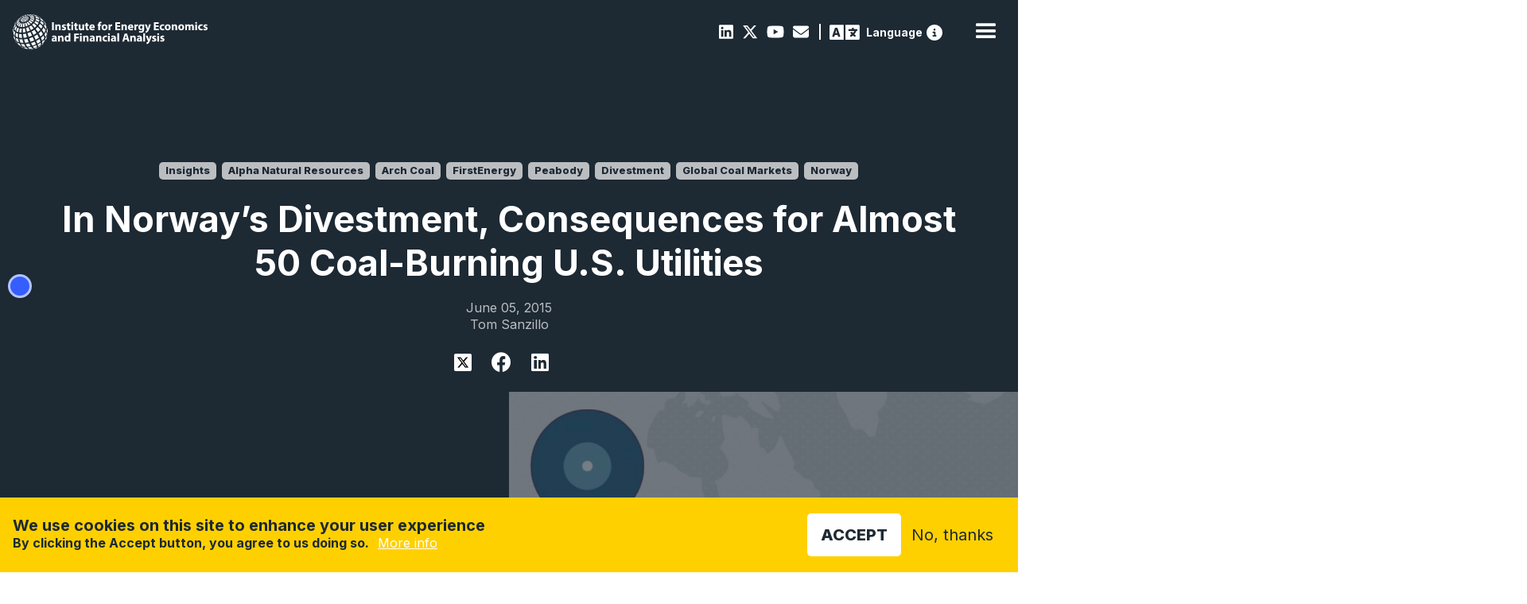

--- FILE ---
content_type: text/html; charset=UTF-8
request_url: https://ieefa.org/resources/norways-divestment-consequences-almost-50-coal-burning-us-utilities
body_size: 14303
content:
<!DOCTYPE html>
<html lang="en" dir="ltr" prefix="content: http://purl.org/rss/1.0/modules/content/  dc: http://purl.org/dc/terms/  foaf: http://xmlns.com/foaf/0.1/  og: http://ogp.me/ns#  rdfs: http://www.w3.org/2000/01/rdf-schema#  schema: http://schema.org/  sioc: http://rdfs.org/sioc/ns#  sioct: http://rdfs.org/sioc/types#  skos: http://www.w3.org/2004/02/skos/core#  xsd: http://www.w3.org/2001/XMLSchema# " data-wf-page="c8fc1ca5-bd68-d65c-6631-0133852e2c7e" data-wf-site="61b0b07b7a586c719d27a20d">
  <head>
    <meta charset="utf-8" />
<meta name="description" content="In Norway’s Divestment, Consequences for Almost 50 Coal-Burning U.S. Utilities" />
<link rel="canonical" href="https://ieefa.org/resources/norways-divestment-consequences-almost-50-coal-burning-us-utilities" />
<link rel="image_src" href="/sites/default/files/migrated/Sanzillo-060415.jpg" />
<meta property="og:title" content="In Norway’s Divestment, Consequences for Almost 50 Coal-Burning U.S. Utilities" />
<meta property="og:description" content="In Norway’s Divestment, Consequences for Almost 50 Coal-Burning U.S. Utilities" />
<meta property="og:image" content="https://ieefa.org/sites/default/files/migrated/Sanzillo-060415.jpg" />
<meta property="og:image:url" content="https://ieefa.org/sites/default/files/migrated/Sanzillo-060415.jpg" />
<meta name="twitter:card" content="summary_large_image" />
<meta name="twitter:description" content="In Norway’s Divestment, Consequences for Almost 50 Coal-Burning U.S. Utilities" />
<meta name="twitter:title" content="In Norway’s Divestment, Consequences for Almost 50 Coal-Burning U.S. Utilities | IEEFA" />
<meta name="twitter:image" content="https://ieefa.org/sites/default/files/migrated/Sanzillo-060415.jpg" />
<meta name="Generator" content="Drupal 10 (https://www.drupal.org)" />
<meta name="MobileOptimized" content="width" />
<meta name="HandheldFriendly" content="true" />
<meta name="viewport" content="width=device-width, initial-scale=1.0" />
<style>div#sliding-popup, div#sliding-popup .eu-cookie-withdraw-banner, .eu-cookie-withdraw-tab {background: #0779bf} div#sliding-popup.eu-cookie-withdraw-wrapper { background: transparent; } #sliding-popup h1, #sliding-popup h2, #sliding-popup h3, #sliding-popup p, #sliding-popup label, #sliding-popup div, .eu-cookie-compliance-more-button, .eu-cookie-compliance-secondary-button, .eu-cookie-withdraw-tab { color: #ffffff;} .eu-cookie-withdraw-tab { border-color: #ffffff;}</style>
<meta property="og:image" content="https://ieefa.org/sites/default/files/migrated/Sanzillo-060415.jpg" />
<meta name="twitter:image" content="https://ieefa.org/sites/default/files/migrated/Sanzillo-060415.jpg" />
<link rel="icon" href="/themes/custom/ieefa/images/favicon.png" type="image/png" />
<script src="/sites/default/files/eu_cookie_compliance/eu_cookie_compliance.script.js?t5yymh" defer type="d6e9ca944ea4f98db593fb57-text/javascript"></script>

    <title>In Norway’s Divestment, Consequences for Almost 50 Coal-Burning U.S. Utilities | IEEFA</title>
    <link rel="stylesheet" media="all" href="https://cdn.jsdelivr.net/npm/@fortawesome/fontawesome-free@6.4.2/css/all.min.css" />
<link rel="stylesheet" media="all" href="/sites/default/files/css/css_nugmDMISIE4V_zPJqIMtdf8A48MJQ11SWZbWSTQKhRE.css?delta=1&amp;language=en&amp;theme=ieefa&amp;include=eJxtjVEOgzAMQy-U0SOhlIYSkTYVaQfcft0E2j7249gvkh2F41K9Hi7eDuy0Ssl5NAImmrH_1KM8rJ7COV5w1lwN6KidrS5sraAMVwRq46S6MvWTijDmidw_OIbe1aSClPHdiDuZJnI_HgpuGDcsi90zXzK0XJoXtoUCPJl2cx8dkoYm9AKo8Vhk" />
<link rel="stylesheet" media="all" href="/sites/default/files/css/css_RLkYS6uo6XUWlWlbOEYy5x_yDSErT7Th3nAJoUaBMoo.css?delta=2&amp;language=en&amp;theme=ieefa&amp;include=eJxtjVEOgzAMQy-U0SOhlIYSkTYVaQfcft0E2j7249gvkh2F41K9Hi7eDuy0Ssl5NAImmrH_1KM8rJ7COV5w1lwN6KidrS5sraAMVwRq46S6MvWTijDmidw_OIbe1aSClPHdiDuZJnI_HgpuGDcsi90zXzK0XJoXtoUCPJl2cx8dkoYm9AKo8Vhk" />
<link rel="stylesheet" media="all" href="//fonts.googleapis.com/css2?family=Work+Sans:wght@200;300;400;500;600;700;800;900&amp;display=swap" />

    <script src="https://use.fontawesome.com/releases/v6.4.2/js/all.js" defer crossorigin="anonymous" type="d6e9ca944ea4f98db593fb57-text/javascript"></script>
<script src="https://use.fontawesome.com/releases/v6.4.2/js/v4-shims.js" defer crossorigin="anonymous" type="d6e9ca944ea4f98db593fb57-text/javascript"></script>

    <meta content="width=device-width, initial-scale=1" name="viewport">
    <script src="https://ajax.googleapis.com/ajax/libs/webfont/1.6.26/webfont.js" type="d6e9ca944ea4f98db593fb57-text/javascript"></script>
    <script type="d6e9ca944ea4f98db593fb57-text/javascript">WebFont.load({  google: {    families: ["Inter:200,300,regular,500,600,700,800,900"]  }});</script>
    <!-- [if lt IE 9]><script src="https://cdnjs.cloudflare.com/ajax/libs/html5shiv/3.7.3/html5shiv.min.js" type="text/javascript"></script><![endif] -->
    <script type="d6e9ca944ea4f98db593fb57-text/javascript">!function(o,c){var n=c.documentElement,t=" w-mod-";n.className+=t+"js",("ontouchstart"in o||o.DocumentTouch&&c instanceof DocumentTouch)&&(n.className+=t+"touch")}(window,document);</script>


  </head>
  <body>
        <a href="#main-content" class="visually-hidden focusable">
      Skip to main content
    </a>
    
      <div class="dialog-off-canvas-main-canvas" data-off-canvas-main-canvas>
    

<div data-w-id="c8fc1ca5-bd68-d65c-6631-0133852e2c7e" class="navwrap w-clearfix">
        <div id="block-ieefa-branding">
  
    
        <a href="/" aria-current="page" class="brandlink w-inline-block w--current">
      <img src="/themes/custom/ieefa/webflow/images/IEEFA-logo-White-M.svg" alt="Home" loading="lazy" height="40" class="brand">
    </a>
  </div>


<div data-collapse="medium" data-animation="default" data-duration="400" data-easing="ease" data-easing2="ease" role="banner" class="navbar w-nav">
  <nav role="navigation" class="nav-menu w-nav-menu">
              <div class="subnavbar w-clearfix">
  <div class="socialbar">
      
                  
  <a href="https://www.linkedin.com/company/institute-for-energy-economics-and-financial-analysis" class="socialicon"><i class="fab fa-linkedin"></i></a>


        
                  
  <a href="https://twitter.com/ieefa_institute?ref_src=twsrc%5Egoogle%7Ctwcamp%5Eserp%7Ctwgr%5Eauthor" class="socialicon"><i class="fa-brands fa-x-twitter"></i></a>


        
                  
  <a href="https://www.youtube.com/@IEEFAorg/videos" class="socialicon"><i class="fab fa-youtube"></i></a>


        
                  
  <a href="/contact-us" class="socialicon" data-drupal-link-system-path="node/46"><i class="fas fa-envelope"></i></a>


        
                  <div class="breakpoint"></div>
        <a href="#reciteEnable" class="access"> <span class="langspan">Language</span></a><a href="https://reciteme.com/us/news/digital-accessibility/" class = "info" title="Recite Me Web Accessibility"><svg width="512" height="512" viewBox="0 0 512 512" xmlns="http://www.w3.org/2000/svg"><g clip-path="url(#clip0_2_19)">
          <path d="M256 512C323.895 512 389.01 485.029 437.019 437.019C485.029 389.01 512 323.895 512 256C512 188.105 485.029 122.99 437.019 74.9807C389.01 26.9714 323.895 0 256 0C188.105 0 122.99 26.9714 74.9807 74.9807C26.9714 122.99 0 188.105 0 256C0 323.895 26.9714 389.01 74.9807 437.019C122.99 485.029 188.105 512 256 512ZM216 336H240V272H216C202.7 272 192 261.3 192 248C192 234.7 202.7 224 216 224H264C277.3 224 288 234.7 288 248V336H296C309.3 336 320 346.7 320 360C320 373.3 309.3 384 296 384H216C202.7 384 192 373.3 192 360C192 346.7 202.7 336 216 336ZM256 128C264.487 128 272.626 131.371 278.627 137.373C284.629 143.374 288 151.513 288 160C288 168.487 284.629 176.626 278.627 182.627C272.626 188.629 264.487 192 256 192C247.513 192 239.374 188.629 233.373 182.627C227.371 176.626 224 168.487 224 160C224 151.513 227.371 143.374 233.373 137.373C239.374 131.371 247.513 128 256 128Z" /></g><defs><clipPath id="clip0_2_19"><rect width="512" height="512" /></clipPath></defs></svg></a>
          


  </div>
</div>

<div class="subnavbar responsivesnb w-clearfix">
  <div class="socialbar">
      
                  
  <a href="https://www.linkedin.com/company/institute-for-energy-economics-and-financial-analysis" class="socialicon"><i class="fab fa-linkedin"></i></a>


        
                  
  <a href="https://twitter.com/ieefa_institute?ref_src=twsrc%5Egoogle%7Ctwcamp%5Eserp%7Ctwgr%5Eauthor" class="socialicon"><i class="fa-brands fa-x-twitter"></i></a>


        
                  
  <a href="https://www.youtube.com/@IEEFAorg/videos" class="socialicon"><i class="fab fa-youtube"></i></a>


        
                  
  <a href="/contact-us" class="socialicon" data-drupal-link-system-path="node/46"><i class="fas fa-envelope"></i></a>


        
                  <div class="breakpoint"></div>
        <a href="#reciteEnable" class="access"> <span class="langspan">Language</span></a><a href="https://reciteme.com/us/news/digital-accessibility/" class = "info" title="Recite Me Web Accessibility"><svg width="512" height="512" viewBox="0 0 512 512" xmlns="http://www.w3.org/2000/svg"><g clip-path="url(#clip0_2_19)">
          <path d="M256 512C323.895 512 389.01 485.029 437.019 437.019C485.029 389.01 512 323.895 512 256C512 188.105 485.029 122.99 437.019 74.9807C389.01 26.9714 323.895 0 256 0C188.105 0 122.99 26.9714 74.9807 74.9807C26.9714 122.99 0 188.105 0 256C0 323.895 26.9714 389.01 74.9807 437.019C122.99 485.029 188.105 512 256 512ZM216 336H240V272H216C202.7 272 192 261.3 192 248C192 234.7 202.7 224 216 224H264C277.3 224 288 234.7 288 248V336H296C309.3 336 320 346.7 320 360C320 373.3 309.3 384 296 384H216C202.7 384 192 373.3 192 360C192 346.7 202.7 336 216 336ZM256 128C264.487 128 272.626 131.371 278.627 137.373C284.629 143.374 288 151.513 288 160C288 168.487 284.629 176.626 278.627 182.627C272.626 188.629 264.487 192 256 192C247.513 192 239.374 188.629 233.373 182.627C227.371 176.626 224 168.487 224 160C224 151.513 227.371 143.374 233.373 137.373C239.374 131.371 247.513 128 256 128Z" /></g><defs><clipPath id="clip0_2_19"><rect width="512" height="512" /></clipPath></defs></svg></a>
          


  </div>
</div>

      
                      <div data-hover="true" data-delay="100" class="navdropdown w-dropdown">
          <div class="navdrop w-dropdown-toggle" id="w-dropdown-toggle-0" aria-controls="w-dropdown-list-0" aria-haspopup="menu" aria-expanded="false" role="button" tabindex="0">
            <div>Newsroom <i class="fas fa-chevron-down"></i></div>
          </div>
          <nav class="navdroplist w-dropdown-list">
            <div class="dropcontainer">
                                              
  <a href="/newsroom?keys=&amp;content_type%5B3%5D=3" class="droplink key w-dropdown-link" data-drupal-link-query="{&quot;content_type&quot;:{&quot;3&quot;:&quot;3&quot;},&quot;keys&quot;:&quot;&quot;}" data-drupal-link-system-path="node/11">View the IEEFA Newsroom</a>


                                          
  <a href="https://ieefa.org/research-hub?keys=&amp;tid_1%5B583%5D=583" class="droplink w-dropdown-link"><i class="fas fa-chart-line"></i>&nbsp;Insights</a>


        
                                          
  <a href="https://ieefa.org/reports?keys=&amp;tid_1%5B6%5D=6" class="droplink w-dropdown-link"><i class="fas fa-book"></i>&nbsp;Reports</a>


        
                                          
  <a href="https://ieefa.org/research-hub?keys=&amp;tid_1%5B443%5D=443" class="droplink w-dropdown-link"><i class="far fa-file-alt"></i>&nbsp;Fact Sheets</a>


        
                                          
  <a href="https://ieefa.org/research-hub?keys=&amp;tid_1%5B433%5D=433&amp;tid_1%5B434%5D=434" class="droplink w-dropdown-link"><i class="far fa-hand-paper"></i>&nbsp;Testimony/Submission</a>


        
                                          
  <a href="https://ieefa.org/research-hub?keys=&amp;tid_1%5B586%5D=586" class="droplink w-dropdown-link"><i class="fas fa-file-contract"></i>&nbsp;Briefing Note</a>


        
                                          
  <a href="https://ieefa.org/research-hub?keys=&amp;tid_1%5B444%5D=444" class="droplink w-dropdown-link"><i class="far fa-caret-square-right"></i>&nbsp;Slides</a>


        
                                          
  <a href="https://ieefa.org/newsroom?keys=&amp;content_type%5B0%5D=3&amp;content_type%5B1%5D=3" class="droplink w-dropdown-link"><i class="fas fa-bullhorn"></i>&nbsp;Press Releases</a>


        
                                          
  <a href="https://ieefa.org/media-inquiries" class="droplink w-dropdown-link"><i class="fas fa-question-circle"></i>&nbsp;Media Inquiries</a>


        
                    
            </div>
          </nav>
        </div>
                        <div data-hover="true" data-delay="100" class="navdropdown w-dropdown">
          <div class="navdrop w-dropdown-toggle" id="w-dropdown-toggle-0" aria-controls="w-dropdown-list-0" aria-haspopup="menu" aria-expanded="false" role="button" tabindex="0">
            <div>Research <i class="fas fa-chevron-down"></i></div>
          </div>
          <nav class="navdroplist w-dropdown-list">
            <div class="dropcontainer">
                                              
  <a href="/research-hub" title="Or browse one of our major research areas below" class="droplink key w-dropdown-link" data-drupal-link-system-path="node/12">View all research&nbsp;<br><span class="linksub">Or browse one of our major research areas below</span></a>


                                          
  <a href="/topic/coal" class="droplink w-dropdown-link" data-drupal-link-system-path="taxonomy/term/17"><i class="fas fa-smog"></i>&nbsp;Coal</a>


        
                                          
  <a href="/topic/petrochemicals-0" class="droplink w-dropdown-link"><i class="fas fa-flask"></i>&nbsp;Petrochemicals</a>


        
                                          
  <a href="/topic/investment-capital" class="droplink w-dropdown-link"><i class="far fa-money-bill-alt"></i>&nbsp;Climate Finance</a>


        
                                          
  <a href="https://ieefa.org/topic/carbon-capture-and-storage" class="droplink w-dropdown-link"><i class="fas fa-industry"></i>&nbsp;Carbon Capture &amp; Storage</a>


        
                                          
  <a href="/topic/renewables-storage" class="droplink w-dropdown-link" data-drupal-link-system-path="taxonomy/term/23"><i class="fas fa-leaf"></i>&nbsp;Renewables &amp; Storage</a>


        
                                          
  <a href="/topic/economic-transition-policy" class="droplink w-dropdown-link"><i class="fas fa-book-open"></i>&nbsp;Energy Transition &amp; Policy</a>


        
                                          
  <a href="/topic/gas-lng" class="droplink w-dropdown-link"><i class="fas fa-adjust"></i>&nbsp;Oil/Gas &amp; LNG</a>


        
                                          
  <a href="/topic/power-utilities" class="droplink w-dropdown-link" data-drupal-link-system-path="taxonomy/term/22"><i class="fas fa-plug"></i>&nbsp;Power &amp; Utilities</a>


        
                                          
  <a href="https://ieefa.org/topic/steel" class="droplink w-dropdown-link"><i class="fas fa-hammer"></i>&nbsp;Steel</a>


        
                    
            </div>
          </nav>
        </div>
                        <div data-hover="true" data-delay="100" class="navdropdown w-dropdown">
          <div class="navdrop w-dropdown-toggle" id="w-dropdown-toggle-0" aria-controls="w-dropdown-list-0" aria-haspopup="menu" aria-expanded="false" role="button" tabindex="0">
            <div>Regions <i class="fas fa-chevron-down"></i></div>
          </div>
          <nav class="navdroplist w-dropdown-list">
            <div class="dropcontainer">
                                              
  <a href="https://ieefa.org/region/north-america" class="droplink w-dropdown-link"><i class="fas fa-globe-americas"></i>&nbsp;North America</a>


        
                                          
  <a href="https://ieefa.org/region/asia" class="droplink w-dropdown-link"><i class="fas fa-globe-asia"></i>&nbsp;Asia</a>


        
                                          
  <a href="https://ieefa.org/region/europe" class="droplink w-dropdown-link"><i class="fas fa-globe-africa"></i>&nbsp;Europe</a>


        
                                          
  <a href="https://ieefa.org/region/south-asia" class="droplink w-dropdown-link"><i class="fas fa-globe-asia"></i>&nbsp;South Asia</a>


        
                                          
  <a href="https://ieefa.org/region/australia-new-zealand-pacific-islands" class="droplink w-dropdown-link"><i class="fas fa-globe-asia"></i>&nbsp;Australia &amp; Pacific</a>


        
                    
            </div>
          </nav>
        </div>
                        <div data-hover="true" data-delay="100" class="navdropdown w-dropdown">
          <div class="navdrop w-dropdown-toggle" id="w-dropdown-toggle-0" aria-controls="w-dropdown-list-0" aria-haspopup="menu" aria-expanded="false" role="button" tabindex="0">
            <div>About <i class="fas fa-chevron-down"></i></div>
          </div>
          <nav class="navdroplist w-dropdown-list">
            <div class="dropcontainer">
                                              
  <a href="/what-we-do" title="Sed consequat neque elit, nec imperdiet" class="droplink w-dropdown-link" data-drupal-link-system-path="node/14"><i class="fas fa-info-circle"></i>&nbsp;What We Do</a>


        
                                          
  <a href="/who-we-are" class="droplink w-dropdown-link" data-drupal-link-system-path="node/41"><i class="fas fa-users"></i>&nbsp;Who We Are</a>


        
                                          
  <a href="/conference" class="droplink w-dropdown-link" data-drupal-link-system-path="node/2401"><i class="fas fa-handshake"></i>&nbsp;Conference</a>


        
                                          
  <a href="/contact-us" class="droplink w-dropdown-link" data-drupal-link-system-path="node/46"><i class="fas fa-comment"></i>&nbsp;Contact Us</a>


        
                                          
  <a href="/careers" class="droplink w-dropdown-link" data-drupal-link-system-path="node/15"><i class="fas fa-briefcase"></i>&nbsp;Employment</a>


        
                                          
  <a href="/upcoming-events" class="droplink w-dropdown-link" data-drupal-link-system-path="node/27"><i class="fas fa-calendar-alt"></i>&nbsp;Events</a>


        
                    
            </div>
          </nav>
        </div>
                                  
  <a href="/encyclopedia" class="nav-link w-nav-link" data-drupal-link-system-path="encyclopedia"><i class="fas fa-search"></i></a>


        
                                          
  <a href="/subscribe" class="nav-link w-nav-link" data-drupal-link-system-path="node/43">Subscribe</a>


                    


      </nav>
  <div class="navcontainer">
    <div class="menu-button w-nav-button" style="-webkit-user-select: text;" aria-label="menu" role="button" tabindex="0" aria-controls="w-nav-overlay-0" aria-haspopup="menu" aria-expanded="false">
      <div class="w-icon-nav-menu"></div>
    </div>
  </div>
  <div class="w-nav-overlay" data-wf-ignore="" id="w-nav-overlay-0"></div>
</div>
<div class="subnavbar w-clearfix">
  <div class="socialbar">
      
                  
  <a href="https://www.linkedin.com/company/institute-for-energy-economics-and-financial-analysis" class="socialicon"><i class="fab fa-linkedin"></i></a>


        
                  
  <a href="https://twitter.com/ieefa_institute?ref_src=twsrc%5Egoogle%7Ctwcamp%5Eserp%7Ctwgr%5Eauthor" class="socialicon"><i class="fa-brands fa-x-twitter"></i></a>


        
                  
  <a href="https://www.youtube.com/@IEEFAorg/videos" class="socialicon"><i class="fab fa-youtube"></i></a>


        
                  
  <a href="/contact-us" class="socialicon" data-drupal-link-system-path="node/46"><i class="fas fa-envelope"></i></a>


        
                  <div class="breakpoint"></div>
        <a href="#reciteEnable" class="access"> <span class="langspan">Language</span></a><a href="https://reciteme.com/us/news/digital-accessibility/" class = "info" title="Recite Me Web Accessibility"><svg width="512" height="512" viewBox="0 0 512 512" xmlns="http://www.w3.org/2000/svg"><g clip-path="url(#clip0_2_19)">
          <path d="M256 512C323.895 512 389.01 485.029 437.019 437.019C485.029 389.01 512 323.895 512 256C512 188.105 485.029 122.99 437.019 74.9807C389.01 26.9714 323.895 0 256 0C188.105 0 122.99 26.9714 74.9807 74.9807C26.9714 122.99 0 188.105 0 256C0 323.895 26.9714 389.01 74.9807 437.019C122.99 485.029 188.105 512 256 512ZM216 336H240V272H216C202.7 272 192 261.3 192 248C192 234.7 202.7 224 216 224H264C277.3 224 288 234.7 288 248V336H296C309.3 336 320 346.7 320 360C320 373.3 309.3 384 296 384H216C202.7 384 192 373.3 192 360C192 346.7 202.7 336 216 336ZM256 128C264.487 128 272.626 131.371 278.627 137.373C284.629 143.374 288 151.513 288 160C288 168.487 284.629 176.626 278.627 182.627C272.626 188.629 264.487 192 256 192C247.513 192 239.374 188.629 233.373 182.627C227.371 176.626 224 168.487 224 160C224 151.513 227.371 143.374 233.373 137.373C239.374 131.371 247.513 128 256 128Z" /></g><defs><clipPath id="clip0_2_19"><rect width="512" height="512" /></clipPath></defs></svg></a>
          


  </div>
</div>

<div class="subnavbar responsivesnb w-clearfix">
  <div class="socialbar">
      
                  
  <a href="https://www.linkedin.com/company/institute-for-energy-economics-and-financial-analysis" class="socialicon"><i class="fab fa-linkedin"></i></a>


        
                  
  <a href="https://twitter.com/ieefa_institute?ref_src=twsrc%5Egoogle%7Ctwcamp%5Eserp%7Ctwgr%5Eauthor" class="socialicon"><i class="fa-brands fa-x-twitter"></i></a>


        
                  
  <a href="https://www.youtube.com/@IEEFAorg/videos" class="socialicon"><i class="fab fa-youtube"></i></a>


        
                  
  <a href="/contact-us" class="socialicon" data-drupal-link-system-path="node/46"><i class="fas fa-envelope"></i></a>


        
                  <div class="breakpoint"></div>
        <a href="#reciteEnable" class="access"> <span class="langspan">Language</span></a><a href="https://reciteme.com/us/news/digital-accessibility/" class = "info" title="Recite Me Web Accessibility"><svg width="512" height="512" viewBox="0 0 512 512" xmlns="http://www.w3.org/2000/svg"><g clip-path="url(#clip0_2_19)">
          <path d="M256 512C323.895 512 389.01 485.029 437.019 437.019C485.029 389.01 512 323.895 512 256C512 188.105 485.029 122.99 437.019 74.9807C389.01 26.9714 323.895 0 256 0C188.105 0 122.99 26.9714 74.9807 74.9807C26.9714 122.99 0 188.105 0 256C0 323.895 26.9714 389.01 74.9807 437.019C122.99 485.029 188.105 512 256 512ZM216 336H240V272H216C202.7 272 192 261.3 192 248C192 234.7 202.7 224 216 224H264C277.3 224 288 234.7 288 248V336H296C309.3 336 320 346.7 320 360C320 373.3 309.3 384 296 384H216C202.7 384 192 373.3 192 360C192 346.7 202.7 336 216 336ZM256 128C264.487 128 272.626 131.371 278.627 137.373C284.629 143.374 288 151.513 288 160C288 168.487 284.629 176.626 278.627 182.627C272.626 188.629 264.487 192 256 192C247.513 192 239.374 188.629 233.373 182.627C227.371 176.626 224 168.487 224 160C224 151.513 227.371 143.374 233.373 137.373C239.374 131.371 247.513 128 256 128Z" /></g><defs><clipPath id="clip0_2_19"><rect width="512" height="512" /></clipPath></defs></svg></a>
          


  </div>
</div>

  </div>


<a id="main-content" tabindex="-1"></a>  <div class="admin-header">
      <div data-drupal-messages-fallback class="hidden"></div>


  </div>


  <div id="block-ieefa-content">
  
    
      

  <div class="onpagenav" data-ix="sidenavopen">
              <a href="#author" class="sidelink profiles w-inline-block w-clearfix">
        <div class="pin profiles"></div>
        <div class="sidetext profiles"><strong>About the Authors</strong></div>
      </a>
      </div>

  <div>
    <div class="reportheader">
      <div class="container">
        <div>
          <div>
                      <a href="/taxonomy/term/583" class="ptag"> Insights</a>
                                              <a href="/search?search=Alpha%20Natural%20Resources" class="ptag">
                <span class=""></span> Alpha Natural Resources
              </a>
                                                <a href="/search?search=Arch%20Coal" class="ptag">
                <span class=""></span> Arch Coal
              </a>
                                                <a href="/search?search=FirstEnergy" class="ptag">
                <span class=""></span> FirstEnergy
              </a>
                                                <a href="/search?search=Peabody" class="ptag">
                <span class=""></span> Peabody
              </a>
                                                                        <a href="/topic/divestment" class="ptag"><span class=""></span> Divestment</a>
                                                      <a href="/topic/global-coal-markets" class="ptag"><span class=""></span> Global Coal Markets</a>
                          
                                                            <a href="/region/norway" class="ptag"> Norway</a>
                                              </div>
          <h1>In Norway’s Divestment, Consequences for Almost 50 Coal-Burning U.S. Utilities<span class="red hbig"><br></span></h1>
          <div class="tags">June 05, 2015</div>
          <div class="tags">Tom Sanzillo</div>
          <div class="socialbar share">
            <a href='https://twitter.com/intent/tweet?url=https://ieefa.org/resources/norways-divestment-consequences-almost-50-coal-burning-us-utilities' target="_blank" class="shareicon report-header-twitter"><img src="/themes/custom/ieefa/images/x-twitter.svg"></a>
            <a href='https://www.facebook.com/sharer/sharer.php?u=https://ieefa.org/resources/norways-divestment-consequences-almost-50-coal-burning-us-utilities' target="_blank" class="shareicon report-header-facebook"></a>
            <a href='https://www.linkedin.com/sharing/share-offsite/?url=https://ieefa.org/resources/norways-divestment-consequences-almost-50-coal-burning-us-utilities' target="_blank" class="shareicon report-header-linkedin"></a>
          </div>
                    
        </div>
      </div>
              <img class="featureimage" src="/sites/default/files/styles/header_full/public/migrated/Sanzillo-060415.jpg?itok=NvAKQ071" width="1920" height="892" alt="" loading="lazy" typeof="foaf:Image" />


      
    </div>
      </div>
  
        <div class="container">
        <div class="rtb rtbnoside w-richtext">
          <div>
            <div><p>As Norway’s parliament moves to order the country’s gigantic pension fund to pull back on its investments in risky coal-centric companies, its actions spell consequences for a long list of U.S. utilities and energy conglomerates.</p>

<p><a href="https://ieefa.org/norways-latest-move-to-divest-from-coal-holdings-stands-to-affect-almost-50-u-s-utilities" target="_blank">In a press release we just posted</a>, we list the&nbsp;nearly 50&nbsp;U.S. companies that stand to be affected.</p>

<p>Public pension funds everywhere would probably do well to heed Norway’s move — it’s a clear signal that these companies are losing favor with investors. Other institutional investors should take notice, too, including university endowment funds and corporate pension funds.</p>

<p>Last year, Norway divested from pure-play coal companies that included Alpha Natural Resources, Arch Coal and Peabody Energy. That move probably saved the $900 billion fund, Government Pension Fund Global, a bundle of money. Now the fund will step further toward divestment by targeting coal-burning utilities that remain stubbornly supportive of an industry that is in permanent decline and that is exposed more and more every day to risks associated with public pressure and regulatory policies driven by environmental and climate-change issues.</p>

<p>Many large pension funds don’t want to hear this news, and many fund managers are reluctant to abandon coal-centric stocks because it runs against their bureaucratic grain. These managers will argue that form trumps substance, and that the portfolio theory they follow requires an index-driven approach that cannot preclude the kinds of stocks Norway has eschewed.</p>

<p>When a fund is losing money at catastrophic levels on an investment, and when there is no reasonable chance for a turnaround on that investment, action must be taken. Arguments to the contrary are largely academic. In the real world, investment funds are designed to make money, not adhere to outmoded investment designs when they lose money. Typical investment strategies assume cyclical ups and downs—and they generally work, but not for investments in companies with such long-term, last in class performance. The coal industry is in deep structural decline, having failed persistently for four years running now and facing an outlook today that sees recovery taking six years at least.</p>

<p>What has happened in Norway is that the fiduciary, the Norwegian parliament, has decided it has had enough. It had performed its diligence —over time the fund engaged with coal companies, assessed the growing environmental and climate risk and finally considered the financial losses and risks going forward. As the Norway story has unfolded, it has demonstrated how the question of coal divestment, first and foremost, must be answered by the fiduciaries of a fund, not its agents, staff or money managers. What’s at stake is much more than the careers and fees of investment professionals. So Norway’s elected officials have told its money managers to divest from coal and to find a way to retain the profitability of the fund. That should not be a difficult task. Coal stocks have lost 70 percent of their value over the past five years while the global stock market has seen appreciable gains.</p>

<p>The divestment movement only adds to the coal industry’s woes, as it represents the voice of clean air and water and demands a solution to the problem of climate change.</p>

<p>Among the many U.S. coal-supported utilities that may lose investors as a result of Norway’s move are a number we have been watching now for quite some time:</p>

<ul>
	<li>Alabama Power, notorious for its close relationship with the coal industry and its <a href="https://ieefa.org/left-in-the-dark-how-the-alabama-public-service-commission-makes-customers-pay-billions-of-dollars-for-alabama-power-investments-without-any-meaningful-public-review-or-involvement/" target="_blank">deeply entrenched avoidance of public scrutiny</a>.</li>
	<li>American Electric Power, which has staked much of its survival on <a href="https://ieefa.org/report-mountain-state-maneuver-aep-and-firstenergy-try-to-stick-ratepayers-with-risky-coal-plant/" target="_blank">sticking ratepayers with the high costs</a> of keeping its many outdated coal-fired power plants running.</li>
	<li>Dominion Resources, which invested $1 billion in scrubbing technology at its money-<a href="https://ieefa.org/report-dark-days-ahead-financial-factors-cloud-future-profitability-at-dominions-brayton-point/" target="_blank">losing Brayton Point Power Station</a> in Massachusetts only to sell the plant for a fraction of the cost (it is now being closed by the new owner).</li>
	<li>Duke Energy, which is facing <a href="https://ieefa.org/wp-content/uploads/2014/06/IEEFA-Duke-Study-Summary-Final-6-10-141.pdf" target="_blank">up to $10 billion in cleanup costs</a> for the environmental havoc it has wreaked across North Carolina with its enormous coal-ash mess.</li>
	<li>FirstEnergy, a failing utility that is seeking a major <a href="https://ieefa.org/firstenergy/" target="_blank">ratepayer-subsidized turnaround</a>.</li>
	<li>NRG Energy, whose Huntley Generating Station in Western New York <a href="https://drive.google.com/file/d/0B_qWeYLAqoq1QUFEeUhKbmRiU2c/edit" target="_blank">is financially unviable</a>.</li>
	<li>Southern Company, owner of the Kemper County experimental coal-gasification plant that is <a href="https://ieefa.org/kemper-power-plant-a-debacle-that-should-never-have-been-built/" target="_blank">creating economic hardship</a> for ratepayers across Mississippi.</li>
</ul>

<p>Pension funds, which have a fiduciary duty to make money, have no business owning any of the coal companies, which have already lost billions and are looking to lose more. The coal industry is deaf to investor inquiries, backward on innovation, arrogant in the face of public concerns about the environment and climate, and unprepared to handle rising competition in the new-energy economy.</p>

<p>The same can be said of its utility-industry allies.</p>

<p><em>Tom Sanzillo is IEEFA’s director of finance.</em></p>
</div>
      </div>
        </div>
      </div>
    

  
      <div>
              <div>
<div id="author"  data-history-node-id="162" about="/people/tom-sanzillo" style="" class="authorblock">
  <div class="container w-clearfix">
          <img class="authorimage" src="/sites/default/files/styles/people_profile/public/2022-06/Tom-Sanzillo-400px.jpg?h=a7e6d17b&amp;itok=UI_XCoIk" width="400" height="400" alt="" loading="lazy" typeof="foaf:Image" />


      <div class="authortext">
            <h3>Tom Sanzillo</h3>
        <p>
            <div>Tom Sanzillo&nbsp;is the former Director of Financial Analysis for IEEFA. He has produced influential studies on the oil, gas, petrochemical and coal sectors in the U.S. and internationally, including company and credit analyses, facility development, oil and gas reserves, stock and commodity market analysis, and public and private financial structures.</div>
      </p>
        <a href="/people/tom-sanzillo" class="button yellow w-button">Go to Profile</a>
          </div>
      </div>
</div>
</div>
          </div>
  


      <div class="views-element-container"><div  class="cardblock view view-latest-research view-id-latest_research view-display-id-block_4 js-view-dom-id-b4f700252bc40a9d47376d289b5b38afa7da60f727608c58f68b927c1c345740">
  

    <div class="container">
    <h2 class="sechead">Related Content</h2>
  </div>
  
  <div class="cardslider w-slider" >
    <div class="mask w-slider-mask">
      <div class="w-slide">
        <div class="container">
          <div class="card-row w-clearfix">
              
  


        
<a href="/resources/deja-vu-global-lng-industry-risks-repeating-coal-bust-2010s"  data-history-node-id="19232" about="/resources/deja-vu-global-lng-industry-risks-repeating-coal-bust-2010s" style="" class="card w-inline-block">

      <img class="cardimage" src="/sites/default/files/styles/large/public/2025-10/LNG-coal-boom.jpg?itok=So7zK6WG" alt="" typeof="foaf:Image" />


    
  <div class="card-title">Déjà vu? The global LNG industry risks repeating the coal bust of the 2010s</div>
  <div class="card-tags">
        <div class="tags">November 20, 2025</div>
                <div class="tags">
                        Amandine Denis-Ryan                  </div>
      </div>
  <div class="type" style="background-color: #619EB4">Insights </div>
</a>

  


        
<a href="/resources/cop30-belem-must-spark-action-fulfilling-commitments"  data-history-node-id="19272" about="/resources/cop30-belem-must-spark-action-fulfilling-commitments" style="" class="card w-inline-block">

      <img class="cardimage" src="/sites/default/files/styles/large/public/2025-11/COP30.jpg?itok=04xj87G4" alt="" typeof="foaf:Image" />


    
  <div class="card-title">COP30 in Belém must spark action on fulfilling commitments</div>
  <div class="card-tags">
        <div class="tags">November 18, 2025</div>
                <div class="tags">
                        Shafiqul Alam                  </div>
      </div>
  <div class="type" style="background-color: #619EB4">Insights </div>
</a>

  


        
<a href="/resources/case-virtual-power-plants"  data-history-node-id="19256" about="/resources/case-virtual-power-plants" style="" class="card w-inline-block">

      <img class="cardimage" src="/sites/default/files/styles/large/public/2025-08/A%20cellular%20tower%20in%20the%20remote%20area%20powered%20by%20the%20solar%20panels%20.jpg?itok=xTzbG1a6" alt="" typeof="foaf:Image" />


    
  <div class="card-title">The case for virtual power plants</div>
  <div class="card-tags">
        <div class="tags">November 17, 2025</div>
                <div class="tags">
                        Dennis Wamsted,                        Seth Feaster                  </div>
      </div>
  <div class="type" style="background-color: #619EB4">Insights </div>
</a>

    


        
<a href="/resources/cop30-pledges-measurable-action"  data-history-node-id="19253" about="/resources/cop30-pledges-measurable-action" style="" class="card w-inline-block">

      <img class="cardimage" src="/sites/default/files/styles/large/public/2025-11/Untitled%20design%20%281%29.jpg?itok=WxvC2M-6" alt="" typeof="foaf:Image" />


    
  <div class="card-title">COP30: From pledges to measurable action</div>
  <div class="card-tags">
        <div class="tags">November 12, 2025</div>
                <div class="tags">
                        Vibhuti Garg,                        Purva Jain                  </div>
      </div>
  <div class="type" style="background-color: #619EB4">Insights </div>
</a>
</div>
    </div>
    </div>
    <div class="w-slide">
      <div class="container">
        <div class="card-row w-clearfix">
    
  


        
<a href="/resources/why-indias-carbon-market-needs-price-stability-mechanism"  data-history-node-id="19249" about="/resources/why-indias-carbon-market-needs-price-stability-mechanism" style="" class="card w-inline-block">

      <img class="cardimage" src="/sites/default/files/styles/large/public/2025-11/shutterstock_2232941715%20%281%29.jpg?itok=WbhkoYA1" alt="" typeof="foaf:Image" />


    
  <div class="card-title">Why India’s carbon market needs a price stability mechanism</div>
  <div class="card-tags">
        <div class="tags">November 11, 2025</div>
                <div class="tags">
                        Subham Shrivastava,                        Saurabh Trivedi                  </div>
      </div>
  <div class="type" style="background-color: #619EB4">Insights </div>
</a>

  


        
<a href="/resources/mineral-diplomacy-will-define-climate-leadership-cop30"  data-history-node-id="19246" about="/resources/mineral-diplomacy-will-define-climate-leadership-cop30" style="" class="card w-inline-block">

      <img class="cardimage" src="/sites/default/files/styles/large/public/2025-11/shutterstock_2515442005.jpg?itok=-rkchGPA" alt="" typeof="foaf:Image" />


    
  <div class="card-title">Mineral diplomacy will define climate leadership at COP30</div>
  <div class="card-tags">
        <div class="tags">November 10, 2025</div>
                <div class="tags">
                        Saloni Sachdeva Michael,                        Kaira Rakheja                  </div>
      </div>
  <div class="type" style="background-color: #619EB4">Insights </div>
</a>

  


        
<a href="/resources/industry-claims-about-queensland-coal-mine-royalty-rates-dont-add"  data-history-node-id="18662" about="/resources/industry-claims-about-queensland-coal-mine-royalty-rates-dont-add" style="" class="card w-inline-block">

      <img class="cardimage" src="/sites/default/files/styles/large/public/2025-10/shutterstock_64111450.jpg?itok=90b-dz9z" alt="" typeof="foaf:Image" />


    
  <div class="card-title">Industry claims about Queensland coal mine royalty rates don’t add up</div>
  <div class="card-tags">
        <div class="tags">November 10, 2025</div>
                <div class="tags">
                        Anne-Louise Knight                  </div>
      </div>
  <div class="type" style="background-color: #619EB4">Insights </div>
</a>

    


        
<a href="/resources/long-term-lng-contracts-are-not-energy-security-guarantee-central-and-eastern-europe"  data-history-node-id="19240" about="/resources/long-term-lng-contracts-are-not-energy-security-guarantee-central-and-eastern-europe" style="" class="card w-inline-block">

      <img class="cardimage" src="/sites/default/files/styles/large/public/2025-11/Untitled%20design%20%2827%29.png?itok=nQvcBU2E" alt="" typeof="foaf:Image" />


    
  <div class="card-title">Long-term LNG contracts are not an energy security guarantee for Central and Eastern Europe </div>
  <div class="card-tags">
        <div class="tags">November 06, 2025</div>
                <div class="tags">
                        Ana Maria Jaller-Makarewicz                  </div>
      </div>
  <div class="type" style="background-color: #619EB4">Insights </div>
</a>
</div>
    </div>
    </div>
    <div class="w-slide">
      <div class="container">
        <div class="card-row w-clearfix">
    
  


  
<a href="/resources/chinas-emissions-trading-system-ets-reforms-in-chinese"  data-history-node-id="19277" about="/resources/chinas-emissions-trading-system-ets-reforms-in-chinese" style="" class="card w-inline-block graphc">

      <img class="cigraph cardimage" src="/sites/default/files/styles/large/public/2025-11/Table.png?itok=NQMaR65q" alt="" typeof="foaf:Image" />


    
  <div class="card-title">中国碳排放交易体系改革：步入正轨，但需要加强执行</div>
  <div class="card-tags">
        <div class="tags">November 03, 2025</div>
                <div class="tags">
                        Shu Xuan Tan,                        Ramnath N. Iyer                  </div>
      </div>
  <div class="type" style="background-color: #619EB4">Insights </div>
</a>

  


  
<a href="/resources/chinas-emissions-trading-system-ets-reforms-track-needs-robust-enforcement"  data-history-node-id="19223" about="/resources/chinas-emissions-trading-system-ets-reforms-track-needs-robust-enforcement" style="" class="card w-inline-block graphc">

      <img class="cigraph cardimage" src="/sites/default/files/styles/large/public/2025-11/Table.jpg?itok=I29V4crL" alt="" typeof="foaf:Image" />


    
  <div class="card-title">China’s emissions trading system (ETS) reforms: On track, but needs robust enforcement</div>
  <div class="card-tags">
        <div class="tags">November 03, 2025</div>
                <div class="tags">
                        Shu Xuan Tan,                        Ramnath N. Iyer                  </div>
      </div>
  <div class="type" style="background-color: #619EB4">Insights </div>
</a>

  


        
<a href="/resources/bhp-coal-cash-cow-capital-trap"  data-history-node-id="19230" about="/resources/bhp-coal-cash-cow-capital-trap" style="" class="card w-inline-block">

      <img class="cardimage" src="/sites/default/files/styles/large/public/2023-08/coal-mine-shutterstock_638354632.jpg?itok=1PKVNhIL" alt="" typeof="foaf:Image" />


    
  <div class="card-title">BHP Coal – from cash cow to capital trap?</div>
  <div class="card-tags">
        <div class="tags">October 31, 2025</div>
                <div class="tags">
                        Andrew Gorringe                  </div>
      </div>
  <div class="type" style="background-color: #619EB4">Insights </div>
</a>

    


        
<a href="/resources/cutting-energy-bills-darwin"  data-history-node-id="19231" about="/resources/cutting-energy-bills-darwin" style="" class="card w-inline-block">

      <img class="cardimage" src="/sites/default/files/styles/large/public/2025-10/Darwin-landscape.jpg?itok=w9L6v3oT" alt="" typeof="foaf:Image" />


    
  <div class="card-title">Cutting energy bills in Darwin</div>
  <div class="card-tags">
        <div class="tags">October 31, 2025</div>
                <div class="tags">
                        Johanna Bowyer                  </div>
      </div>
  <div class="type" style="background-color: #619EB4">Insights </div>
</a>
</div>
    </div>
    </div>
    <div class="w-slide">
      <div class="container">
        <div class="card-row w-clearfix">
    
  


        
<a href="/resources/australias-steel-sector-too-focused-replacing-one-fossil-fuel-another"  data-history-node-id="19226" about="/resources/australias-steel-sector-too-focused-replacing-one-fossil-fuel-another" style="" class="card w-inline-block">

      <img class="cardimage" src="/sites/default/files/styles/large/public/2022-09/steel-shutterstock_2063540108.jpg?itok=0P_IgR7a" alt="" typeof="foaf:Image" />


    
  <div class="card-title">Australia’s steel sector too focused on replacing one fossil fuel with another</div>
  <div class="card-tags">
        <div class="tags">October 30, 2025</div>
                <div class="tags">
                        Simon Nicholas                  </div>
      </div>
  <div class="type" style="background-color: #619EB4">Insights </div>
</a>

  


  
<a href="/resources/more-oil-fewer-jobs-employment-declines-us-oil-and-gas-sector-0"  data-history-node-id="19221" about="/resources/more-oil-fewer-jobs-employment-declines-us-oil-and-gas-sector-0" style="" class="card w-inline-block graphc">

      <img class="cigraph cardimage" src="/sites/default/files/styles/large/public/2025-10/Figure%201_%20Direct%20U.S.%20oil%20and%20gas%20employment%20with%20text%402x.png?itok=qpbw2PqH" alt="" typeof="foaf:Image" />


    
  <div class="card-title">More oil, fewer jobs: Employment declines in the U.S. oil and gas sector</div>
  <div class="card-tags">
        <div class="tags">October 29, 2025</div>
                <div class="tags">
                        Trey Cowan                  </div>
      </div>
  <div class="type" style="background-color: #37970E">Fact Sheet </div>
</a>

  


  
<a href="/resources/more-oil-fewer-jobs-employment-declines-us-oil-and-gas-sector"  data-history-node-id="19219" about="/resources/more-oil-fewer-jobs-employment-declines-us-oil-and-gas-sector" style="" class="card w-inline-block graphc">

      <img class="cigraph cardimage" src="/sites/default/files/styles/large/public/2025-10/Figure%201_%20Direct%20U.S.%20oil%20and%20gas%20employment%20with%20text%402x.png?itok=qpbw2PqH" alt="" typeof="foaf:Image" />


    
  <div class="card-title">More oil, fewer jobs: Employment declines in the U.S. oil and gas sector</div>
  <div class="card-tags">
        <div class="tags">October 29, 2025</div>
                <div class="tags">
                        Trey Cowan                  </div>
      </div>
  <div class="type" style="background-color: #65D336">Report </div>
</a>


          </div>
      </div>
    </div>
    </div>
    <div class="left-arrow-2 w-slider-arrow-left">
      <div class="icon w-icon-slider-left"></div>
    </div>
    <div class="right-arrow-2 w-slider-arrow-right">
      <div class="icon w-icon-slider-right"></div>
    </div>
    <div class="slide-nav-3 w-slider-nav w-slider-nav-invert w-round"></div>
  </div>
</div>
</div>

  
  </div>
<div id="block-subscribeblock">
  
    
      
            <div>
            <div>  <div style="background-image: url(&quot;https://ieefa.org/sites/default/files/2022-05/rightNBG.jpg&quot;),url(&quot;https://ieefa.org/sites/default/files/2022-05/leftNBG.jpg&quot;)" class="paragraph paragraph--type--cta paragraph--view-mode--default newsletterad">
          <div class="container _800">
                  <h2>Join our newsletter</h2>
                          <div class="quote"><strong>Keep up to date with all the latest from IEEFA</strong></div>
                        <div class="container">
      <div class="rtb rtbnoside w-richtext">
          <a style="background-color:#355EFF;color:#FFFFFF" class="button quoteshare w-button paragraph paragraph--type--button paragraph--view-mode--default" target = "" href="/subscribe">
                      &nbsp;Subscribe
                  </a>
        </div>
    </div>
    

      </div>
      </div>
</div>
      </div>
      
  </div>



<div class="footer">
    <div class="footermenu">
    <nav role="navigation" aria-labelledby="block-ieefa-footer-menu" id="block-ieefa-footer">
  <div class="container responsive w-clearfix">
                      
    <h2 class="visually-hidden" id="block-ieefa-footer-menu">Footer menu</h2>
    

              
                      <div class="_6col">
          <h4 class="footertitle">Newsroom</h4>
                                <a href="/newsroom?keys=&amp;content_type%5B0%5D=3&amp;content_type%5B1%5D=3" class="footerlink" title="">All News</a>
                        <a href="/press-releases?keys=&amp;content_type%5B3%5D=3" class="footerlink" title="">Press Releases</a>
                        <a href="https://ieefa.org/ieefa-in-the-media" class="footerlink" title="">IEEFA in the Media</a>
                        <a href="/media-inquiries" class="footerlink" title="">Media Inquiries</a>
            
        </div>
                        <div class="_6col">
          <h4 class="footertitle">Research</h4>
                                <a href="/research-hub" class="footerlink" title="">All Research</a>
                        <a href="https://ieefa.org/research-hub?keys=&amp;tid_1%5B583%5D=583" class="footerlink" title="">Insights</a>
                        <a href="/reports?keys=&amp;tid_1%5B6%5D=6" class="footerlink" title="">Reports</a>
                        <a href="https://ieefa.org/research-hub?keys=&amp;tid_1%5B586%5D=586" class="footerlink" title="">Briefing Note</a>
                        <a href="https://ieefa.org/research-hub?keys=&amp;tid_1%5B443%5D=443" class="footerlink" title="">Fact Sheets</a>
            
        </div>
                        <div class="_6col">
          <h4 class="footertitle">About</h4>
                                <a href="/what-we-do" class="footerlink" title="">What We Do</a>
                        <a href="/who-we-are?tid_2%5B14%5D=14&amp;tid_2%5B435%5D=435" class="footerlink" title="">Who We Are</a>
                        <a href="/conference" class="footerlink" title="">Conference</a>
                        <a href="/careers" class="footerlink" title="">Employment</a>
            
        </div>
                        <div class="_6col">
          <h4 class="footertitle">Get in Touch</h4>
                                <a href="/contact-us" class="footerlink" title="">Contact Us</a>
                        <a href="/subscribe" class="footerlink" title="">Subscribe</a>
            
        </div>
            


    
    <div class="_6col">
      <h4 class="footertitle">Contact us</h4>
      
            <div><div>INSTITUTE FOR ENERGY ECONOMICS AND FINANCIAL ANALYSIS</div>

<div>&nbsp;</div>

<div>PO Box 472, Valley City, OH</div>

<div>44280-0472 USA</div>

<div>&nbsp;</div>

<div>T: +1-216-353-7344</div>

<div>E: <a href="/cdn-cgi/l/email-protection" class="__cf_email__" data-cfemail="80f3f4e1e6e6c0e9e5e5e6e1aeeff2e7">[email&#160;protected]</a></div>
</div>
      
      <div class="footsocial">
        <div id="block-footersocial">
  
    
      
                          
  <a href="https://www.linkedin.com/company/institute-for-energy-economics-and-financial-analysis" class="socialicon footsi"><i class="fab fa-linkedin"></i></a>


        
                              
  <a href="https://twitter.com/ieefa_institute?ref_src=twsrc%5Egoogle%7Ctwcamp%5Eserp%7Ctwgr%5Eauthor" class="socialicon footsi"><i class="fa-brands fa-x-twitter"></i></a>


        
                              
  <a href="https://www.youtube.com/channel/UC4WqsrBHw2eRoz1cMcZDMUA" class="socialicon footsi"><i class="fab fa-youtube"></i></a>


        
              


  </div>

      </div>
    </div>

  </div>
</nav>

  </div>



  <div class="subfooter">
    <div class="container w-clearfix">
      <div class="_6col">
          <div id="block-subfootercopyrighttext-2">
  
    
      
            <div><div>© 2025 Institute for Energy Economics &amp; Financial Analysis.</div>
</div>
      
  </div>


      </div>
      <div class="_6col"></div>
      <div class="_6col"></div>
      <div class="_6col"></div>
      <div class="_6col"></div>
      <div class="_6col">
          <div id="block-recitemeblock">
  
    
          <a href="#reciteEnable" class="enableRecite" title="Open Accessibility" target="_self">Accessibility</a>

  </div>
<nav role="navigation" aria-labelledby="block-subfootermenu-menu" id="block-subfootermenu">
            
  <h2 class="visually-hidden" id="block-subfootermenu-menu">Subfooter menu</h2>
  

        
              <a href="/privacy-policy" class="sublink" data-drupal-link-system-path="node/61">Privacy policy</a>
          <a href="/terms-and-conditions" class="sublink" data-drupal-link-system-path="node/14378">Data &amp; T&amp;C&#039;s</a>
      


  </nav>


        <div>
          <a href="https://89up.org/" class="sublink">Site by 89up</a>
        </div>
      </div>
    </div>
  </div>
</div>


  </div>

    
    <script data-cfasync="false" src="/cdn-cgi/scripts/5c5dd728/cloudflare-static/email-decode.min.js"></script><script type="application/json" data-drupal-selector="drupal-settings-json">{"path":{"baseUrl":"\/","pathPrefix":"","currentPath":"node\/12963","currentPathIsAdmin":false,"isFront":false,"currentLanguage":"en"},"pluralDelimiter":"\u0003","suppressDeprecationErrors":true,"ajaxPageState":{"libraries":"[base64]","theme":"ieefa","theme_token":null},"ajaxTrustedUrl":[],"glightbox":{"width":"98%","height":"98%"},"data":{"extlink":{"extTarget":true,"extTargetAppendNewWindowLabel":"(opens in a new window)","extTargetNoOverride":false,"extNofollow":false,"extTitleNoOverride":false,"extNoreferrer":true,"extFollowNoOverride":false,"extClass":"ext","extLabel":"(link is external)","extImgClass":false,"extSubdomains":true,"extExclude":"","extInclude":"","extCssExclude":"","extCssInclude":"","extCssExplicit":".live-update-card","extAlert":false,"extAlertText":"This link will take you to an external web site. We are not responsible for their content.","extHideIcons":false,"mailtoClass":"mailto","telClass":"","mailtoLabel":"(link sends email)","telLabel":"(link is a phone number)","extUseFontAwesome":true,"extIconPlacement":"append","extPreventOrphan":false,"extFaLinkClasses":"fas fa-external-link","extFaMailtoClasses":"fas fa-envelope-o","extAdditionalLinkClasses":"","extAdditionalMailtoClasses":"","extAdditionalTelClasses":"","extFaTelClasses":"fa fa-phone","whitelistedDomains":[],"extExcludeNoreferrer":""}},"eu_cookie_compliance":{"cookie_policy_version":"1.0.0","popup_enabled":true,"popup_agreed_enabled":false,"popup_hide_agreed":false,"popup_clicking_confirmation":false,"popup_scrolling_confirmation":false,"popup_html_info":"\u003Cdiv aria-labelledby=\u0022popup-text\u0022  class=\u0022eu-cookie-compliance-banner eu-cookie-compliance-banner-info eu-cookie-compliance-banner--opt-in\u0022\u003E\n  \u003Cdiv class=\u0022popup-content info eu-cookie-compliance-content\u0022\u003E\n        \u003Cdiv id=\u0022popup-text\u0022 class=\u0022eu-cookie-compliance-message\u0022 role=\u0022document\u0022\u003E\n      \u003Ch2\u003EWe use cookies on this site to enhance your user experience\u003C\/h2\u003E\u003Cp\u003EBy clicking the Accept button, you agree to us doing so.\u003C\/p\u003E\n              \u003Cbutton type=\u0022button\u0022 class=\u0022find-more-button eu-cookie-compliance-more-button\u0022\u003EMore info\u003C\/button\u003E\n          \u003C\/div\u003E\n\n    \n    \u003Cdiv id=\u0022popup-buttons\u0022 class=\u0022eu-cookie-compliance-buttons\u0022\u003E\n            \u003Cbutton type=\u0022button\u0022 class=\u0022agree-button eu-cookie-compliance-secondary-button\u0022\u003EAccept\u003C\/button\u003E\n              \u003Cbutton type=\u0022button\u0022 class=\u0022decline-button eu-cookie-compliance-default-button\u0022\u003ENo, thanks\u003C\/button\u003E\n          \u003C\/div\u003E\n  \u003C\/div\u003E\n\u003C\/div\u003E","use_mobile_message":false,"mobile_popup_html_info":"\u003Cdiv aria-labelledby=\u0022popup-text\u0022  class=\u0022eu-cookie-compliance-banner eu-cookie-compliance-banner-info eu-cookie-compliance-banner--opt-in\u0022\u003E\n  \u003Cdiv class=\u0022popup-content info eu-cookie-compliance-content\u0022\u003E\n        \u003Cdiv id=\u0022popup-text\u0022 class=\u0022eu-cookie-compliance-message\u0022 role=\u0022document\u0022\u003E\n      \n              \u003Cbutton type=\u0022button\u0022 class=\u0022find-more-button eu-cookie-compliance-more-button\u0022\u003EMore info\u003C\/button\u003E\n          \u003C\/div\u003E\n\n    \n    \u003Cdiv id=\u0022popup-buttons\u0022 class=\u0022eu-cookie-compliance-buttons\u0022\u003E\n            \u003Cbutton type=\u0022button\u0022 class=\u0022agree-button eu-cookie-compliance-secondary-button\u0022\u003EAccept\u003C\/button\u003E\n              \u003Cbutton type=\u0022button\u0022 class=\u0022decline-button eu-cookie-compliance-default-button\u0022\u003ENo, thanks\u003C\/button\u003E\n          \u003C\/div\u003E\n  \u003C\/div\u003E\n\u003C\/div\u003E","mobile_breakpoint":768,"popup_html_agreed":false,"popup_use_bare_css":false,"popup_height":"auto","popup_width":"100%","popup_delay":1000,"popup_link":"\/privacy-policy","popup_link_new_window":true,"popup_position":false,"fixed_top_position":true,"popup_language":"en","store_consent":false,"better_support_for_screen_readers":false,"cookie_name":"","reload_page":true,"domain":"","domain_all_sites":false,"popup_eu_only":false,"popup_eu_only_js":false,"cookie_lifetime":100,"cookie_session":0,"set_cookie_session_zero_on_disagree":0,"disagree_do_not_show_popup":false,"method":"opt_in","automatic_cookies_removal":true,"allowed_cookies":"","withdraw_markup":"\u003Cbutton type=\u0022button\u0022 class=\u0022eu-cookie-withdraw-tab\u0022\u003EPrivacy settings\u003C\/button\u003E\n\u003Cdiv aria-labelledby=\u0022popup-text\u0022 class=\u0022eu-cookie-withdraw-banner\u0022\u003E\n  \u003Cdiv class=\u0022popup-content info eu-cookie-compliance-content\u0022\u003E\n    \u003Cdiv id=\u0022popup-text\u0022 class=\u0022eu-cookie-compliance-message\u0022 role=\u0022document\u0022\u003E\n      \u003Ch2\u003EWe use cookies on this site to enhance your user experience\u003C\/h2\u003E\u003Cp\u003EYou have given your consent for us to set cookies.\u003C\/p\u003E\n    \u003C\/div\u003E\n    \u003Cdiv id=\u0022popup-buttons\u0022 class=\u0022eu-cookie-compliance-buttons\u0022\u003E\n      \u003Cbutton type=\u0022button\u0022 class=\u0022eu-cookie-withdraw-button \u0022\u003EWithdraw consent\u003C\/button\u003E\n    \u003C\/div\u003E\n  \u003C\/div\u003E\n\u003C\/div\u003E","withdraw_enabled":false,"reload_options":0,"reload_routes_list":"","withdraw_button_on_info_popup":false,"cookie_categories":[],"cookie_categories_details":[],"enable_save_preferences_button":true,"cookie_value_disagreed":"0","cookie_value_agreed_show_thank_you":"1","cookie_value_agreed":"2","containing_element":"body","settings_tab_enabled":false,"olivero_primary_button_classes":"","olivero_secondary_button_classes":"","close_button_action":"close_banner","open_by_default":true,"modules_allow_popup":true,"hide_the_banner":false,"geoip_match":true,"unverified_scripts":["\/modules\/contrib\/google_analytics\/js\/google_analytics.js","\/modules\/contrib\/google_tag\/js\/google_tag.admin.js","https:\/\/www.googletagmanager.com\/gtag\/js","\/sites\/default\/files\/google_tag\/gtm\/google_tag.script.js","\/themes\/custom\/ieefa\/js\/hubspot.js?s34tug=","\/modules\/contrib\/google_tag\/js\/google_tag.admin.js"]},"reciteme":{"serveiceURL":"\/\/api.reciteme.com\/asset\/js?key=","serveiceKey":"5b8345d9bacf02b8d71546814657062d469b6845","is_autoload":1,"enableFregment":"#reciteEnable"},"user":{"uid":0,"permissionsHash":"0acbcf3112e4d8f6bc77574d155700b7bead7efba629e9ecfff2ea1b2bb6e011"}}</script>
<script src="/sites/default/files/js/js_PePLuwarHScRJOkbgM1u1mrz-jgIzfbxeGhXwZdtsdA.js?scope=footer&amp;delta=0&amp;language=en&amp;theme=ieefa&amp;include=eJx1zVEOgyAQBNALoRzJIA6wEXYNrK29fWmiMWnar9l587FBWN0TTQpsuO-xPaIJ_7exJSomZopJZzksMeldJ-JMDPsNhoDgOsvs8tD01TEaHNpztUvdN5fHsxrskxdZCT3Klsmxh_2FpsKTonyMGV6l2ovOjxWRhIcEt6C-AeczX9U" type="d6e9ca944ea4f98db593fb57-text/javascript"></script>

  <script src="/cdn-cgi/scripts/7d0fa10a/cloudflare-static/rocket-loader.min.js" data-cf-settings="d6e9ca944ea4f98db593fb57-|49" defer></script><script defer src="https://static.cloudflareinsights.com/beacon.min.js/vcd15cbe7772f49c399c6a5babf22c1241717689176015" integrity="sha512-ZpsOmlRQV6y907TI0dKBHq9Md29nnaEIPlkf84rnaERnq6zvWvPUqr2ft8M1aS28oN72PdrCzSjY4U6VaAw1EQ==" data-cf-beacon='{"version":"2024.11.0","token":"23ab9d180bd64410964b391a0f409f04","server_timing":{"name":{"cfCacheStatus":true,"cfEdge":true,"cfExtPri":true,"cfL4":true,"cfOrigin":true,"cfSpeedBrain":true},"location_startswith":null}}' crossorigin="anonymous"></script>
</body>
</html>


--- FILE ---
content_type: text/css
request_url: https://ieefa.org/sites/default/files/css/css_RLkYS6uo6XUWlWlbOEYy5x_yDSErT7Th3nAJoUaBMoo.css?delta=2&language=en&theme=ieefa&include=eJxtjVEOgzAMQy-U0SOhlIYSkTYVaQfcft0E2j7249gvkh2F41K9Hi7eDuy0Ssl5NAImmrH_1KM8rJ7COV5w1lwN6KidrS5sraAMVwRq46S6MvWTijDmidw_OIbe1aSClPHdiDuZJnI_HgpuGDcsi90zXzK0XJoXtoUCPJl2cx8dkoYm9AKo8Vhk
body_size: 23357
content:
/* @license GPL-2.0-or-later https://www.drupal.org/licensing/faq */
html{font-family:sans-serif;-ms-text-size-adjust:100%;-webkit-text-size-adjust:100%;}body{margin:0;}article,aside,details,figcaption,figure,footer,header,hgroup,main,menu,nav,section,summary{display:block;}audio,canvas,progress,video{display:inline-block;vertical-align:baseline;}audio:not([controls]){display:none;height:0;}[hidden],template{display:none;}a{background-color:transparent;}a:active,a:hover{outline:0;}abbr[title]{border-bottom:1px dotted;}b,strong{font-weight:bold;}dfn{font-style:italic;}h1{font-size:2em;margin:0.67em 0;}mark{background:#ff0;color:#000;}small{font-size:80%;}sub,sup{font-size:75%;line-height:0;position:relative;vertical-align:baseline;}sup{top:-0.5em;}sub{bottom:-0.25em;}img{border:0;}svg:not(:root){overflow:hidden;}figure{margin:1em 40px;}hr{box-sizing:content-box;height:0;}pre{overflow:auto;}code,kbd,pre,samp{font-family:monospace,monospace;font-size:1em;}button,input,optgroup,select,textarea{color:inherit;font:inherit;margin:0;}button{overflow:visible;}button,select{text-transform:none;}button,html input[type="button"],input[type="reset"]{-webkit-appearance:button;cursor:pointer;}button[disabled],html input[disabled]{cursor:default;}button::-moz-focus-inner,input::-moz-focus-inner{border:0;padding:0;}input{line-height:normal;}input[type='checkbox'],input[type='radio']{box-sizing:border-box;padding:0;}input[type='number']::-webkit-inner-spin-button,input[type='number']::-webkit-outer-spin-button{height:auto;}input[type='search']{-webkit-appearance:none;}input[type='search']::-webkit-search-cancel-button,input[type='search']::-webkit-search-decoration{-webkit-appearance:none;}fieldset{border:1px solid #c0c0c0;margin:0 2px;padding:0.35em 0.625em 0.75em;}legend{border:0;padding:0;}textarea{overflow:auto;}optgroup{font-weight:bold;}table{border-collapse:collapse;border-spacing:0;}td,th{padding:0;}
@font-face{font-family:'webflow-icons';src:url("[data-uri]") format('truetype');font-weight:normal;font-style:normal;}[class^="w-icon-"],[class*=" w-icon-"]{font-family:'webflow-icons' !important;speak:none;font-style:normal;font-weight:normal;font-variant:normal;text-transform:none;line-height:1;-webkit-font-smoothing:antialiased;-moz-osx-font-smoothing:grayscale;}.w-icon-slider-right:before{content:"\e600";}.w-icon-slider-left:before{content:"\e601";}.w-icon-nav-menu:before{content:"\e602";}.w-icon-arrow-down:before,.w-icon-dropdown-toggle:before{content:"\e603";}.w-icon-file-upload-remove:before{content:"\e900";}.w-icon-file-upload-icon:before{content:"\e903";}*{-webkit-box-sizing:border-box;-moz-box-sizing:border-box;box-sizing:border-box;}html{height:100%;}body{margin:0;min-height:100%;background-color:#fff;font-family:Arial,sans-serif;font-size:14px;line-height:20px;color:#333;}img{max-width:100%;vertical-align:middle;display:inline-block;}html.w-mod-touch *{background-attachment:scroll !important;}.w-block{display:block;}.w-inline-block{max-width:100%;display:inline-block;}.w-clearfix:before,.w-clearfix:after{content:" ";display:table;grid-column-start:1;grid-row-start:1;grid-column-end:2;grid-row-end:2;}.w-clearfix:after{clear:both;}.w-hidden{display:none;}.w-button{display:inline-block;padding:9px 15px;background-color:#3898EC;color:white;border:0;line-height:inherit;text-decoration:none;cursor:pointer;border-radius:0;}input.w-button{-webkit-appearance:button;}html[data-w-dynpage] [data-w-cloak]{color:transparent !important;}.w-code-block{margin:unset;}pre.w-code-block code{all:inherit;}.w-optimization{display:contents;}.w-webflow-badge,.w-webflow-badge > img{box-sizing:unset;width:unset;height:unset;max-height:unset;max-width:unset;min-height:unset;min-width:unset;margin:unset;padding:unset;float:unset;clear:unset;border:unset;border-radius:unset;background:unset;background-image:unset;background-position:unset;background-size:unset;background-repeat:unset;background-origin:unset;background-clip:unset;background-attachment:unset;background-color:unset;box-shadow:unset;transform:unset;transition:unset;direction:unset;font-family:unset;font-weight:unset;color:unset;font-size:unset;line-height:unset;font-style:unset;font-variant:unset;text-align:unset;letter-spacing:unset;text-decoration:unset;text-indent:unset;text-transform:unset;list-style-type:unset;text-shadow:unset;vertical-align:unset;cursor:unset;white-space:unset;word-break:unset;word-spacing:unset;word-wrap:unset;}.w-webflow-badge{position:fixed !important;display:inline-block !important;visibility:visible !important;opacity:1 !important;z-index:2147483647 !important;top:auto !important;right:12px !important;bottom:12px !important;left:auto !important;color:#aaadb0 !important;background-color:#fff !important;border-radius:3px !important;padding:6px !important;font-size:12px !important;line-height:14px !important;text-decoration:none !important;transform:none !important;margin:0 !important;width:auto !important;height:auto !important;overflow:unset !important;white-space:nowrap;box-shadow:0 0 0 1px rgba(0,0,0,0.1),0px 1px 3px rgba(0,0,0,0.1);cursor:pointer;}.w-webflow-badge > img{position:unset;display:inline-block !important;visibility:unset !important;opacity:1 !important;vertical-align:middle !important;}h1,h2,h3,h4,h5,h6{font-weight:bold;margin-bottom:10px;}h1{font-size:38px;line-height:44px;margin-top:20px;}h2{font-size:32px;line-height:36px;margin-top:20px;}h3{font-size:24px;line-height:30px;margin-top:20px;}h4{font-size:18px;line-height:24px;margin-top:10px;}h5{font-size:14px;line-height:20px;margin-top:10px;}h6{font-size:12px;line-height:18px;margin-top:10px;}p{margin-top:0;margin-bottom:10px;}blockquote{margin:0 0 10px 0;padding:10px 20px;border-left:5px solid #E2E2E2;font-size:18px;line-height:22px;}figure{margin:0;margin-bottom:10px;}figcaption{margin-top:5px;text-align:center;}ul,ol{margin-top:0px;margin-bottom:10px;padding-left:40px;}.w-list-unstyled{padding-left:0;list-style:none;}.w-embed:before,.w-embed:after{content:" ";display:table;grid-column-start:1;grid-row-start:1;grid-column-end:2;grid-row-end:2;}.w-embed:after{clear:both;}.w-video{width:100%;position:relative;padding:0;}.w-video iframe,.w-video object,.w-video embed{position:absolute;top:0;left:0;width:100%;height:100%;border:none;}fieldset{padding:0;margin:0;border:0;}button,[type='button'],[type='reset']{border:0;cursor:pointer;-webkit-appearance:button;}.w-form{margin:0 0 15px;}.w-form-done{display:none;padding:20px;text-align:center;background-color:#dddddd;}.w-form-fail{display:none;margin-top:10px;padding:10px;background-color:#ffdede;}label{display:block;margin-bottom:5px;font-weight:bold;}.w-input,.w-select{display:block;width:100%;height:38px;padding:8px 12px;margin-bottom:10px;font-size:14px;line-height:1.42857143;color:#333333;vertical-align:middle;background-color:#ffffff;border:1px solid #cccccc;}.w-input::placeholder,.w-select::placeholder{color:#999;}.w-input:focus,.w-select:focus{border-color:#3898EC;outline:0;}.w-input[disabled],.w-select[disabled],.w-input[readonly],.w-select[readonly],fieldset[disabled] .w-input,fieldset[disabled] .w-select{cursor:not-allowed;}.w-input[disabled]:not(.w-input-disabled),.w-select[disabled]:not(.w-input-disabled),.w-input[readonly],.w-select[readonly],fieldset[disabled]:not(.w-input-disabled) .w-input,fieldset[disabled]:not(.w-input-disabled) .w-select{background-color:#eeeeee;}textarea.w-input,textarea.w-select{height:auto;}.w-select{background-color:#f3f3f3;}.w-select[multiple]{height:auto;}.w-form-label{display:inline-block;cursor:pointer;font-weight:normal;margin-bottom:0px;}.w-radio{display:block;margin-bottom:5px;padding-left:20px;}.w-radio:before,.w-radio:after{content:" ";display:table;grid-column-start:1;grid-row-start:1;grid-column-end:2;grid-row-end:2;}.w-radio:after{clear:both;}.w-radio-input{margin:4px 0 0;line-height:normal;float:left;margin-left:-20px;}.w-radio-input{margin-top:3px;}.w-file-upload{display:block;margin-bottom:10px;}.w-file-upload-input{width:0.1px;height:0.1px;opacity:0;overflow:hidden;position:absolute;z-index:-100;}.w-file-upload-default,.w-file-upload-uploading,.w-file-upload-success{display:inline-block;color:#333333;}.w-file-upload-error{display:block;margin-top:10px;}.w-file-upload-default.w-hidden,.w-file-upload-uploading.w-hidden,.w-file-upload-error.w-hidden,.w-file-upload-success.w-hidden{display:none;}.w-file-upload-uploading-btn{display:flex;font-size:14px;font-weight:normal;cursor:pointer;margin:0;padding:8px 12px;border:1px solid #cccccc;background-color:#fafafa;}.w-file-upload-file{display:flex;flex-grow:1;justify-content:space-between;margin:0;padding:8px 9px 8px 11px;border:1px solid #cccccc;background-color:#fafafa;}.w-file-upload-file-name{font-size:14px;font-weight:normal;display:block;}.w-file-remove-link{margin-top:3px;margin-left:10px;width:auto;height:auto;padding:3px;display:block;cursor:pointer;}.w-icon-file-upload-remove{margin:auto;font-size:10px;}.w-file-upload-error-msg{display:inline-block;color:#ea384c;padding:2px 0;}.w-file-upload-info{display:inline-block;line-height:38px;padding:0 12px;}.w-file-upload-label{display:inline-block;font-size:14px;font-weight:normal;cursor:pointer;margin:0;padding:8px 12px;border:1px solid #cccccc;background-color:#fafafa;}.w-icon-file-upload-icon,.w-icon-file-upload-uploading{display:inline-block;margin-right:8px;width:20px;}.w-icon-file-upload-uploading{height:20px;}.w-container{margin-left:auto;margin-right:auto;max-width:940px;}.w-container:before,.w-container:after{content:" ";display:table;grid-column-start:1;grid-row-start:1;grid-column-end:2;grid-row-end:2;}.w-container:after{clear:both;}.w-container .w-row{margin-left:-10px;margin-right:-10px;}.w-row:before,.w-row:after{content:" ";display:table;grid-column-start:1;grid-row-start:1;grid-column-end:2;grid-row-end:2;}.w-row:after{clear:both;}.w-row .w-row{margin-left:0;margin-right:0;}.w-col{position:relative;float:left;width:100%;min-height:1px;padding-left:10px;padding-right:10px;}.w-col .w-col{padding-left:0;padding-right:0;}.w-col-1{width:8.33333333%;}.w-col-2{width:16.66666667%;}.w-col-3{width:25%;}.w-col-4{width:33.33333333%;}.w-col-5{width:41.66666667%;}.w-col-6{width:50%;}.w-col-7{width:58.33333333%;}.w-col-8{width:66.66666667%;}.w-col-9{width:75%;}.w-col-10{width:83.33333333%;}.w-col-11{width:91.66666667%;}.w-col-12{width:100%;}.w-hidden-main{display:none !important;}@media screen and (max-width:991px){.w-container{max-width:728px;}.w-hidden-main{display:inherit !important;}.w-hidden-medium{display:none !important;}.w-col-medium-1{width:8.33333333%;}.w-col-medium-2{width:16.66666667%;}.w-col-medium-3{width:25%;}.w-col-medium-4{width:33.33333333%;}.w-col-medium-5{width:41.66666667%;}.w-col-medium-6{width:50%;}.w-col-medium-7{width:58.33333333%;}.w-col-medium-8{width:66.66666667%;}.w-col-medium-9{width:75%;}.w-col-medium-10{width:83.33333333%;}.w-col-medium-11{width:91.66666667%;}.w-col-medium-12{width:100%;}.w-col-stack{width:100%;left:auto;right:auto;}}@media screen and (max-width:767px){.w-hidden-main{display:inherit !important;}.w-hidden-medium{display:inherit !important;}.w-hidden-small{display:none !important;}.w-row,.w-container .w-row{margin-left:0;margin-right:0;}.w-col{width:100%;left:auto;right:auto;}.w-col-small-1{width:8.33333333%;}.w-col-small-2{width:16.66666667%;}.w-col-small-3{width:25%;}.w-col-small-4{width:33.33333333%;}.w-col-small-5{width:41.66666667%;}.w-col-small-6{width:50%;}.w-col-small-7{width:58.33333333%;}.w-col-small-8{width:66.66666667%;}.w-col-small-9{width:75%;}.w-col-small-10{width:83.33333333%;}.w-col-small-11{width:91.66666667%;}.w-col-small-12{width:100%;}}@media screen and (max-width:479px){.w-container{max-width:none;}.w-hidden-main{display:inherit !important;}.w-hidden-medium{display:inherit !important;}.w-hidden-small{display:inherit !important;}.w-hidden-tiny{display:none !important;}.w-col{width:100%;}.w-col-tiny-1{width:8.33333333%;}.w-col-tiny-2{width:16.66666667%;}.w-col-tiny-3{width:25%;}.w-col-tiny-4{width:33.33333333%;}.w-col-tiny-5{width:41.66666667%;}.w-col-tiny-6{width:50%;}.w-col-tiny-7{width:58.33333333%;}.w-col-tiny-8{width:66.66666667%;}.w-col-tiny-9{width:75%;}.w-col-tiny-10{width:83.33333333%;}.w-col-tiny-11{width:91.66666667%;}.w-col-tiny-12{width:100%;}}.w-widget{position:relative;}.w-widget-map{width:100%;height:400px;}.w-widget-map label{width:auto;display:inline;}.w-widget-map img{max-width:inherit;}.w-widget-map .gm-style-iw{text-align:center;}.w-widget-map .gm-style-iw > button{display:none !important;}.w-widget-twitter{overflow:hidden;}.w-widget-twitter-count-shim{display:inline-block;vertical-align:top;position:relative;width:28px;height:20px;text-align:center;background:white;border:#758696 solid 1px;border-radius:3px;}.w-widget-twitter-count-shim *{pointer-events:none;user-select:none;}.w-widget-twitter-count-shim .w-widget-twitter-count-inner{position:relative;font-size:15px;line-height:12px;text-align:center;color:#999;font-family:serif;}.w-widget-twitter-count-shim .w-widget-twitter-count-clear{position:relative;display:block;}.w-widget-twitter-count-shim.w--large{width:36px;height:28px;}.w-widget-twitter-count-shim.w--large .w-widget-twitter-count-inner{font-size:18px;line-height:18px;}.w-widget-twitter-count-shim:not(.w--vertical){margin-left:5px;margin-right:8px;}.w-widget-twitter-count-shim:not(.w--vertical).w--large{margin-left:6px;}.w-widget-twitter-count-shim:not(.w--vertical):before,.w-widget-twitter-count-shim:not(.w--vertical):after{top:50%;left:0;border:solid transparent;content:' ';height:0;width:0;position:absolute;pointer-events:none;}.w-widget-twitter-count-shim:not(.w--vertical):before{border-color:rgba(117,134,150,0);border-right-color:#5d6c7b;border-width:4px;margin-left:-9px;margin-top:-4px;}.w-widget-twitter-count-shim:not(.w--vertical).w--large:before{border-width:5px;margin-left:-10px;margin-top:-5px;}.w-widget-twitter-count-shim:not(.w--vertical):after{border-color:rgba(255,255,255,0);border-right-color:white;border-width:4px;margin-left:-8px;margin-top:-4px;}.w-widget-twitter-count-shim:not(.w--vertical).w--large:after{border-width:5px;margin-left:-9px;margin-top:-5px;}.w-widget-twitter-count-shim.w--vertical{width:61px;height:33px;margin-bottom:8px;}.w-widget-twitter-count-shim.w--vertical:before,.w-widget-twitter-count-shim.w--vertical:after{top:100%;left:50%;border:solid transparent;content:' ';height:0;width:0;position:absolute;pointer-events:none;}.w-widget-twitter-count-shim.w--vertical:before{border-color:rgba(117,134,150,0);border-top-color:#5d6c7b;border-width:5px;margin-left:-5px;}.w-widget-twitter-count-shim.w--vertical:after{border-color:rgba(255,255,255,0);border-top-color:white;border-width:4px;margin-left:-4px;}.w-widget-twitter-count-shim.w--vertical .w-widget-twitter-count-inner{font-size:18px;line-height:22px;}.w-widget-twitter-count-shim.w--vertical.w--large{width:76px;}.w-background-video{position:relative;overflow:hidden;height:500px;color:white;}.w-background-video > video{background-size:cover;background-position:50% 50%;position:absolute;margin:auto;width:100%;height:100%;right:-100%;bottom:-100%;top:-100%;left:-100%;object-fit:cover;z-index:-100;}.w-background-video > video::-webkit-media-controls-start-playback-button{display:none !important;-webkit-appearance:none;}.w-background-video--control{position:absolute;bottom:1em;right:1em;background-color:transparent;padding:0;}.w-background-video--control > [hidden]{display:none !important;}.w-slider{position:relative;height:300px;text-align:center;background:#dddddd;clear:both;-webkit-tap-highlight-color:rgba(0,0,0,0);tap-highlight-color:rgba(0,0,0,0);}.w-slider-mask{position:relative;display:block;overflow:hidden;z-index:1;left:0;right:0;height:100%;white-space:nowrap;}.w-slide{position:relative;display:inline-block;vertical-align:top;width:100%;height:100%;white-space:normal;text-align:left;}.w-slider-nav{position:absolute;z-index:2;top:auto;right:0;bottom:0;left:0;margin:auto;padding-top:10px;height:40px;text-align:center;-webkit-tap-highlight-color:rgba(0,0,0,0);tap-highlight-color:rgba(0,0,0,0);}.w-slider-nav.w-round > div{border-radius:100%;}.w-slider-nav.w-num > div{width:auto;height:auto;padding:0.2em 0.5em;font-size:inherit;line-height:inherit;}.w-slider-nav.w-shadow > div{box-shadow:0 0 3px rgba(51,51,51,0.4);}.w-slider-nav-invert{color:#fff;}.w-slider-nav-invert > div{background-color:rgba(34,34,34,0.4);}.w-slider-nav-invert > div.w-active{background-color:#222;}.w-slider-dot{position:relative;display:inline-block;width:1em;height:1em;background-color:rgba(255,255,255,0.4);cursor:pointer;margin:0 3px 0.5em;transition:background-color 100ms,color 100ms;}.w-slider-dot.w-active{background-color:#fff;}.w-slider-dot:focus{outline:none;box-shadow:0px 0px 0px 2px #fff;}.w-slider-dot:focus.w-active{box-shadow:none;}.w-slider-arrow-left,.w-slider-arrow-right{position:absolute;width:80px;top:0;right:0;bottom:0;left:0;margin:auto;cursor:pointer;overflow:hidden;color:white;font-size:40px;-webkit-tap-highlight-color:rgba(0,0,0,0);tap-highlight-color:rgba(0,0,0,0);user-select:none;}.w-slider-arrow-left [class^='w-icon-'],.w-slider-arrow-right [class^='w-icon-'],.w-slider-arrow-left [class*=' w-icon-'],.w-slider-arrow-right [class*=' w-icon-']{position:absolute;}.w-slider-arrow-left:focus,.w-slider-arrow-right:focus{outline:0;}.w-slider-arrow-left{z-index:3;right:auto;}.w-slider-arrow-right{z-index:4;left:auto;}.w-icon-slider-left,.w-icon-slider-right{top:0;right:0;bottom:0;left:0;margin:auto;width:1em;height:1em;}.w-slider-aria-label{border:0;clip:rect(0 0 0 0);height:1px;margin:-1px;overflow:hidden;padding:0;position:absolute;width:1px;}.w-slider-force-show{display:block !important;}.w-dropdown{display:inline-block;position:relative;text-align:left;margin-left:auto;margin-right:auto;z-index:900;}.w-dropdown-btn,.w-dropdown-toggle,.w-dropdown-link{position:relative;vertical-align:top;text-decoration:none;color:#222222;padding:20px;text-align:left;margin-left:auto;margin-right:auto;white-space:nowrap;}.w-dropdown-toggle{user-select:none;display:inline-block;cursor:pointer;padding-right:40px;}.w-dropdown-toggle:focus{outline:0;}.w-icon-dropdown-toggle{position:absolute;top:0;right:0;bottom:0;margin:auto;margin-right:20px;width:1em;height:1em;}.w-dropdown-list{position:absolute;background:#dddddd;display:none;min-width:100%;}.w-dropdown-list.w--open{display:block;}.w-dropdown-link{padding:10px 20px;display:block;color:#222222;}.w-dropdown-link.w--current{color:#0082f3;}.w-dropdown-link:focus{outline:0;}@media screen and (max-width:767px){.w-nav-brand{padding-left:10px;}}.w-lightbox-backdrop{cursor:auto;font-style:normal;letter-spacing:normal;list-style:disc;text-indent:0;text-shadow:none;text-transform:none;visibility:visible;white-space:normal;word-break:normal;word-spacing:normal;word-wrap:normal;position:fixed;top:0;right:0;bottom:0;left:0;color:#fff;font-family:"Helvetica Neue",Helvetica,Ubuntu,"Segoe UI",Verdana,sans-serif;font-size:17px;line-height:1.2;font-weight:300;text-align:center;background:rgba(0,0,0,0.9);z-index:2000;outline:0;opacity:0;-webkit-user-select:none;-moz-user-select:none;-webkit-tap-highlight-color:transparent;-webkit-transform:translate(0,0);}.w-lightbox-backdrop,.w-lightbox-container{height:100%;overflow:auto;-webkit-overflow-scrolling:touch;}.w-lightbox-content{position:relative;height:100vh;overflow:hidden;}.w-lightbox-view{position:absolute;width:100vw;height:100vh;opacity:0;}.w-lightbox-view:before{content:"";height:100vh;}.w-lightbox-group,.w-lightbox-group .w-lightbox-view,.w-lightbox-group .w-lightbox-view:before{height:86vh;}.w-lightbox-frame,.w-lightbox-view:before{display:inline-block;vertical-align:middle;}.w-lightbox-figure{position:relative;margin:0;}.w-lightbox-group .w-lightbox-figure{cursor:pointer;}.w-lightbox-img{width:auto;height:auto;max-width:none;}.w-lightbox-image{display:block;float:none;max-width:100vw;max-height:100vh;}.w-lightbox-group .w-lightbox-image{max-height:86vh;}.w-lightbox-caption{position:absolute;right:0;bottom:0;left:0;padding:0.5em 1em;background:rgba(0,0,0,0.4);text-align:left;text-overflow:ellipsis;white-space:nowrap;overflow:hidden;}.w-lightbox-embed{position:absolute;top:0;right:0;bottom:0;left:0;width:100%;height:100%;}.w-lightbox-control{position:absolute;top:0;width:4em;background-size:24px;background-repeat:no-repeat;background-position:center;cursor:pointer;-webkit-transition:all 0.3s;transition:all 0.3s;}.w-lightbox-left{display:none;bottom:0;left:0;background-image:url("[data-uri]");}.w-lightbox-right{display:none;right:0;bottom:0;background-image:url("[data-uri]");}.w-lightbox-close{right:0;height:2.6em;background-image:url("[data-uri]");background-size:18px;}.w-lightbox-strip{position:absolute;bottom:0;left:0;right:0;padding:0 1vh;line-height:0;white-space:nowrap;overflow-x:auto;overflow-y:hidden;}.w-lightbox-item{display:inline-block;width:10vh;padding:2vh 1vh;box-sizing:content-box;cursor:pointer;-webkit-transform:translate3d(0,0,0);}.w-lightbox-active{opacity:0.3;}.w-lightbox-thumbnail{position:relative;height:10vh;background:#222;overflow:hidden;}.w-lightbox-thumbnail-image{position:absolute;top:0;left:0;}.w-lightbox-thumbnail .w-lightbox-tall{top:50%;width:100%;-webkit-transform:translate(0,-50%);transform:translate(0,-50%);}.w-lightbox-thumbnail .w-lightbox-wide{left:50%;height:100%;-webkit-transform:translate(-50%,0);transform:translate(-50%,0);}.w-lightbox-spinner{position:absolute;top:50%;left:50%;box-sizing:border-box;width:40px;height:40px;margin-top:-20px;margin-left:-20px;border:5px solid rgba(0,0,0,0.4);border-radius:50%;-webkit-animation:spin 0.8s infinite linear;animation:spin 0.8s infinite linear;}.w-lightbox-spinner:after{content:"";position:absolute;top:-4px;right:-4px;bottom:-4px;left:-4px;border:3px solid transparent;border-bottom-color:#fff;border-radius:50%;}.w-lightbox-hide{display:none;}.w-lightbox-noscroll{overflow:hidden;}@media (min-width:768px){.w-lightbox-content{height:96vh;margin-top:2vh;}.w-lightbox-view,.w-lightbox-view:before{height:96vh;}.w-lightbox-group,.w-lightbox-group .w-lightbox-view,.w-lightbox-group .w-lightbox-view:before{height:84vh;}.w-lightbox-image{max-width:96vw;max-height:96vh;}.w-lightbox-group .w-lightbox-image{max-width:82.3vw;max-height:84vh;}.w-lightbox-left,.w-lightbox-right{display:block;opacity:0.5;}.w-lightbox-close{opacity:0.8;}.w-lightbox-control:hover{opacity:1;}}.w-lightbox-inactive,.w-lightbox-inactive:hover{opacity:0;}.w-richtext:before,.w-richtext:after{content:" ";display:table;grid-column-start:1;grid-row-start:1;grid-column-end:2;grid-row-end:2;}.w-richtext:after{clear:both;}.w-richtext[contenteditable="true"]:before,.w-richtext[contenteditable="true"]:after{white-space:initial;}.w-richtext ol,.w-richtext ul{overflow:hidden;}.w-richtext .w-richtext-figure-selected.w-richtext-figure-type-video div:after,.w-richtext .w-richtext-figure-selected[data-rt-type="video"] div:after{outline:2px solid #2895f7;}.w-richtext .w-richtext-figure-selected.w-richtext-figure-type-image div,.w-richtext .w-richtext-figure-selected[data-rt-type="image"] div{outline:2px solid #2895f7;}.w-richtext figure.w-richtext-figure-type-video > div:after,.w-richtext figure[data-rt-type="video"] > div:after{content:'';position:absolute;display:none;left:0;top:0;right:0;bottom:0;}.w-richtext figure{position:relative;max-width:60%;}.w-richtext figure > div:before{cursor:default!important;}.w-richtext figure img{width:100%;}.w-richtext figure figcaption.w-richtext-figcaption-placeholder{opacity:0.6;}.w-richtext figure div{font-size:0px;color:transparent;}.w-richtext figure.w-richtext-figure-type-image,.w-richtext figure[data-rt-type="image"]{display:table;}.w-richtext figure.w-richtext-figure-type-image > div,.w-richtext figure[data-rt-type="image"] > div{display:inline-block;}.w-richtext figure.w-richtext-figure-type-image > figcaption,.w-richtext figure[data-rt-type="image"] > figcaption{display:table-caption;caption-side:bottom;}.w-richtext figure.w-richtext-figure-type-video,.w-richtext figure[data-rt-type="video"]{width:60%;height:0;}.w-richtext figure.w-richtext-figure-type-video iframe,.w-richtext figure[data-rt-type="video"] iframe{position:absolute;top:0;left:0;width:100%;height:100%;}.w-richtext figure.w-richtext-figure-type-video > div,.w-richtext figure[data-rt-type="video"] > div{width:100%;}.w-richtext figure.w-richtext-align-center{margin-right:auto;margin-left:auto;clear:both;}.w-richtext figure.w-richtext-align-center.w-richtext-figure-type-image > div,.w-richtext figure.w-richtext-align-center[data-rt-type="image"] > div{max-width:100%;}.w-richtext figure.w-richtext-align-normal{clear:both;}.w-richtext figure.w-richtext-align-fullwidth{width:100%;max-width:100%;text-align:center;clear:both;display:block;margin-right:auto;margin-left:auto;}.w-richtext figure.w-richtext-align-fullwidth > div{display:inline-block;padding-bottom:inherit;}.w-richtext figure.w-richtext-align-fullwidth > figcaption{display:block;}.w-richtext figure.w-richtext-align-floatleft{float:left;margin-right:15px;clear:none;}.w-richtext figure.w-richtext-align-floatright{float:right;margin-left:15px;clear:none;}.w-nav{position:relative;background:#dddddd;z-index:1000;}.w-nav:before,.w-nav:after{content:" ";display:table;grid-column-start:1;grid-row-start:1;grid-column-end:2;grid-row-end:2;}.w-nav:after{clear:both;}.w-nav-brand{position:relative;float:left;text-decoration:none;color:#333333;}.w-nav-link{position:relative;display:inline-block;vertical-align:top;text-decoration:none;color:#222222;padding:20px;text-align:left;margin-left:auto;margin-right:auto;}.w-nav-link.w--current{color:#0082f3;}.w-nav-menu{position:relative;float:right;}[data-nav-menu-open]{display:block !important;position:absolute;top:100%;left:0;right:0;background:#C8C8C8;text-align:center;overflow:visible;min-width:200px;}.w--nav-link-open{display:block;position:relative;}.w-nav-overlay{position:absolute;overflow:hidden;display:none;top:100%;left:0;right:0;width:100%;}.w-nav-overlay [data-nav-menu-open]{top:0;}.w-nav[data-animation='over-left'] .w-nav-overlay{width:auto;}.w-nav[data-animation='over-left'] .w-nav-overlay,.w-nav[data-animation='over-left'] [data-nav-menu-open]{right:auto;z-index:1;top:0;}.w-nav[data-animation='over-right'] .w-nav-overlay{width:auto;}.w-nav[data-animation='over-right'] .w-nav-overlay,.w-nav[data-animation='over-right'] [data-nav-menu-open]{left:auto;z-index:1;top:0;}.w-nav-button{position:relative;float:right;padding:18px;font-size:24px;display:none;cursor:pointer;-webkit-tap-highlight-color:rgba(0,0,0,0);tap-highlight-color:rgba(0,0,0,0);user-select:none;}.w-nav-button:focus{outline:0;}.w-nav-button.w--open{background-color:#C8C8C8;color:white;}.w-nav[data-collapse='all'] .w-nav-menu{display:none;}.w-nav[data-collapse='all'] .w-nav-button{display:block;}.w--nav-dropdown-open{display:block;}.w--nav-dropdown-toggle-open{display:block;}.w--nav-dropdown-list-open{position:static;}@media screen and (max-width:991px){.w-nav[data-collapse='medium'] .w-nav-menu{display:none;}.w-nav[data-collapse='medium'] .w-nav-button{display:block;}}@media screen and (max-width:767px){.w-nav[data-collapse='small'] .w-nav-menu{display:none;}.w-nav[data-collapse='small'] .w-nav-button{display:block;}.w-nav-brand{padding-left:10px;}}@media screen and (max-width:479px){.w-nav[data-collapse='tiny'] .w-nav-menu{display:none;}.w-nav[data-collapse='tiny'] .w-nav-button{display:block;}}.w-tabs{position:relative;}.w-tabs:before,.w-tabs:after{content:" ";display:table;grid-column-start:1;grid-row-start:1;grid-column-end:2;grid-row-end:2;}.w-tabs:after{clear:both;}.w-tab-menu{position:relative;}.w-tab-link{position:relative;display:inline-block;vertical-align:top;text-decoration:none;padding:9px 30px;text-align:left;cursor:pointer;color:#222222;background-color:#dddddd;}.w-tab-link.w--current{background-color:#C8C8C8;}.w-tab-link:focus{outline:0;}.w-tab-content{position:relative;display:block;overflow:hidden;}.w-tab-pane{position:relative;display:none;}.w--tab-active{display:block;}@media screen and (max-width:479px){.w-tab-link{display:block;}}.w-ix-emptyfix:after{content:"";}@keyframes spin{0%{transform:rotate(0deg);}100%{transform:rotate(360deg);}}.w-dyn-empty{padding:10px;background-color:#dddddd;}.w-dyn-hide{display:none !important;}.w-dyn-bind-empty{display:none !important;}.w-condition-invisible{display:none !important;}.wf-layout-layout{display:grid;}
@font-face{font-family:"Fa 400";src:url(/themes/custom/ieefa/webflow/fonts/fa-regular-400.woff2) format("woff2");font-weight:400;font-style:normal;font-display:swap;}@font-face{font-family:"Fa brands 400";src:url(/themes/custom/ieefa/webflow/fonts/fa-brands-400.woff2) format("woff2");font-weight:400;font-style:normal;font-display:swap;}@font-face{font-family:"Fa solid 900";src:url(/themes/custom/ieefa/webflow/fonts/fa-solid-900.woff2) format("woff2");font-weight:400;font-style:normal;font-display:swap;}:root{--light-steel-blue:#1d2933;--silver:#bdc3c9;--dark-grey:#c2c2c2;--white:white;--dark-blue:#355eff;--yellow-d:#ffd000;--alice-blue:#e0eaf3;--light-slate-grey:#8a9096;--tomato:#ff3c3c;--off-white:#5cb636;--medium-purple:#619eb4;--light-blue:#f3f7fa;--forest-green:#37970e;--dark-orange-2:#ff9500;--sienna:#c53a08;--medium-sea-green:#15b18f;--cornflower-blue:#56318a;--lime-green:#65d336;--gainsboro:#e0e5e9;--deep-blue:#345efe;--powder-green:#a3cabc;--rosy-brown:#a28f9d;--dark-orange:#f0c60c;--honeydew:#eafae2;--green-yellow:#c9ff83;--mint-cream:#edf3ed;--purple:var(--cornflower-blue);}.w-embed-youtubevideo{background-image:url('https://d3e54v103j8qbb.cloudfront.net/static/youtube-placeholder.2b05e7d68d.svg');background-position:50%;background-size:cover;width:100%;padding-bottom:0;padding-left:0;padding-right:0;position:relative;}.w-embed-youtubevideo:empty{min-height:75px;padding-bottom:56.25%;}body{color:var(--light-steel-blue);font-family:Inter,sans-serif;font-size:16px;font-weight:400;line-height:25px;}h1{margin-top:20px;margin-bottom:20px;font-size:45px;font-weight:700;line-height:55px;}h2{margin-top:20px;margin-bottom:20px;font-size:32px;font-weight:800;line-height:42px;}h3{margin-top:5px;margin-bottom:5px;font-size:25px;font-weight:800;line-height:35px;}h4{margin-top:10px;margin-bottom:10px;font-size:18px;font-weight:700;line-height:25px;}p{margin-top:10px;margin-bottom:10px;line-height:28px;}a{text-decoration:underline;}ul{margin-top:0;margin-bottom:10px;padding-left:40px;}li{margin-bottom:10px;}blockquote{border-left:5px solid #e2e2e2;margin-bottom:10px;padding:10px 20px;font-size:18px;line-height:22px;}figure{margin-top:30px;margin-bottom:0;}figcaption{border-bottom:1px solid var(--silver);color:var(--dark-grey);text-align:left;margin-top:5px;margin-bottom:30px;padding-bottom:5px;font-size:12px;line-height:16px;}.navbar{z-index:10;color:var(--white);text-align:center;background-color:#0000;flex:0 auto;order:1;margin-left:0;margin-right:0;padding-left:0;padding-right:0;position:static;}.nav-link{z-index:1;color:var(--white);text-align:center;border-radius:6px;max-height:70px;margin-left:2px;margin-right:2px;padding:25px 12px;font-size:14px;font-weight:700;line-height:20px;transition:background-color .2s;}.nav-link:hover{background-color:var(--dark-blue);color:var(--white);}.nav-link.w--current{color:var(--white);}.nav-link.rev{background-color:var(--yellow-d);color:var(--light-steel-blue);}.nav-link.rev:hover{background-color:var(--dark-blue);color:var(--white);}.nav-link.fa{padding-left:15px;padding-right:15px;}.nav-link.explorenl{background-color:var(--yellow-d);color:var(--light-steel-blue);margin-top:4px;margin-bottom:4px;}.nav-link.explorenl:hover{color:var(--light-steel-blue);background-image:linear-gradient(35deg,#fb0,#ff4d00);}.brand{letter-spacing:5px;cursor:pointer;object-fit:contain;width:250px;height:70px;padding-top:5px;padding-bottom:5px;display:inline-block;}.subnavbar{z-index:11;float:right;color:var(--white);background-color:#0000;flex:1;padding:23px 10px;font-size:12px;line-height:18px;}.subnavbar.responsivesnb{display:none;}.heroblock{z-index:1;background-color:var(--dark-blue);color:var(--white);min-height:250px;padding-top:150px;padding-bottom:80px;position:relative;}.heroblock.homehero{z-index:1;background-color:#212ad8a8;background-image:linear-gradient(100deg,var(--dark-blue),#1d293399 34%,#1d293333);color:var(--white);align-items:center;padding:150px 0 80px;display:block;position:relative;overflow:hidden;}.heroblock.lighthb{background-color:var(--white);color:var(--light-steel-blue);}.heroblock.hh2{z-index:1;background-color:var(--light-steel-blue);color:var(--white);background-image:url(/themes/custom/ieefa/webflow/images/graphiccwhite.png);background-position:100% 100%;background-repeat:no-repeat;background-size:50%;align-items:center;padding:150px 0 70px;display:block;position:relative;overflow:hidden;}.heroblock.hh2.h22light{background-color:var(--white);color:var(--light-steel-blue);background-image:url(/themes/custom/ieefa/webflow/images/graphiccwhite.png);background-position:100% 100%;background-repeat:no-repeat;background-size:50%;padding-bottom:20px;overflow:visible;}.container{z-index:1;max-width:1200px;margin-left:auto;margin-right:auto;padding-left:10px;padding-right:10px;position:relative;}.container.responsive{justify-content:space-between;align-items:stretch;display:flex;}.container._800{max-width:800px;}.button{background-color:var(--dark-blue);color:var(--white);text-align:center;border-radius:6px;margin-top:10px;margin-bottom:10px;margin-right:20px;padding:15px 30px;font-size:16px;font-weight:700;line-height:25px;transition:color .2s,background-color .2s,transform .2s;}.button:hover{box-shadow:0 0 8px -6px var(--light-steel-blue);transform:scale(1.05);}.button.yellow{background-color:var(--yellow-d);color:var(--light-steel-blue);}.button.rev{background-color:var(--white);color:var(--light-steel-blue);align-self:center;}.button.centre{background-color:var(--light-steel-blue);color:var(--white);margin-left:5px;margin-right:5px;display:inline-block;position:relative;}.button.dark{background-color:var(--light-steel-blue);color:var(--white);}.button.quoteshare{margin-left:5px;margin-right:5px;}.button.current{background-color:var(--light-steel-blue);}.button.livelinkb{background-color:var(--dark-blue);margin-bottom:0;margin-right:0;padding:10px;font-size:1em;line-height:1.2em;text-decoration:none;}.button.feat-button{background-color:var(--yellow-d);color:var(--light-steel-blue);margin-left:20px;}.cardblock{padding-top:50px;padding-bottom:60px;position:relative;}.cardblock.cbalt{background-color:var(--alice-blue);}.card-row{flex-wrap:wrap;justify-content:flex-start;width:100%;display:flex;}.card{float:left;clear:right;color:var(--light-steel-blue);text-align:left;border-radius:6px;flex:1;min-width:18%;max-width:49%;margin-bottom:20px;margin-right:2%;padding-bottom:50px;text-decoration:none;transition:color .2s,background-color .2s,transform .2s,box-shadow .2s;position:relative;overflow:hidden;}.card:hover{color:var(--dark-blue);transform:scale(1.04);box-shadow:0 5px 20px -3px #00000038;}.card.sidec{background-color:var(--white);width:98%;min-width:98%;max-width:98%;margin-top:20px;margin-bottom:0;}.card.sidec.live-update-card{z-index:4;border:1px solid var(--dark-grey);background-color:var(--white);flex-flow:column;padding-bottom:0;transition:transform .2s,box-shadow .2s;display:block;overflow:visible;}.card.sidec.live-update-card:hover{box-shadow:none;color:var(--light-steel-blue);transform:none;}.card.homef{background-color:var(--light-steel-blue);color:var(--white);flex-direction:column;justify-content:center;width:98%;max-width:none;min-height:300px;margin-top:20px;margin-bottom:20px;margin-right:2%;padding-top:50px;padding-bottom:50px;display:flex;}.card.bigtag{padding-bottom:70px;}.card.jobc{background-color:var(--white);max-width:23%;padding-top:20px;padding-bottom:20px;}.card.mapc{background-color:var(--white);min-width:0%;max-width:100%;margin-right:0%;}.card._5cardrow{min-width:18%;}.card-title{z-index:1;padding:10px 10px 10px 15px;font-size:18px;font-weight:800;line-height:23px;text-decoration:none;position:relative;}.card-title.featurect{max-width:600px;font-size:1.8em;line-height:1.2em;}.card-title.live{padding:10px 30px 10px 35px;}.card-blurb{z-index:1;color:inherit;max-width:600px;padding:10px 20px;font-size:13px;line-height:18px;position:relative;}.card-tags{z-index:1;width:100%;padding-bottom:10px;padding-left:15px;padding-right:15px;font-size:14px;line-height:23px;position:absolute;bottom:0;}.tags{opacity:.7;margin-top:2px;margin-bottom:0;font-size:12px;font-weight:400;line-height:14px;}.red{color:var(--yellow-d);}.headcol{float:left;align-self:stretch;width:55%;margin-right:2%;display:block;position:relative;}.headcol.righthc{float:right;width:45%;margin-right:0%;}.fa{font-family:"Fa solid 900",sans-serif;display:inline-block;}.sublogo{padding-top:3px;padding-bottom:3px;display:inline-block;}.quoteblock{color:var(--light-steel-blue);text-align:center;flex-wrap:wrap;align-items:center;padding-top:80px;padding-bottom:80px;display:flex;overflow:hidden;}.quoteblock.qbdark{background-color:var(--light-steel-blue);color:var(--white);}.quoteblock.qbdark.bg2{background-image:linear-gradient(#1d2933b3,#1d2933b3),url(/themes/custom/ieefa/webflow/images/ppe.jpg);background-position:0 0,50%;background-size:auto,auto;}.quoteblock.qbdark.mapqb{background-image:linear-gradient(#1d2933e0,#1d2933e0),url(/themes/custom/ieefa/webflow/images/mapdemo3.png);background-position:0 0,50%;background-size:auto,cover;}.quoteblock.qbdark.bgna{background-image:linear-gradient(#1d2933b3,#1d2933b3),url(/themes/custom/ieefa/webflow/images/legacyoil.jpg);background-position:0 0,50%;background-size:auto,auto;}.quote{max-width:700px;margin-bottom:10px;margin-left:auto;margin-right:auto;}.searchblock{background-color:var(--light-steel-blue);padding-top:20px;padding-bottom:20px;}.searchfield{float:left;background-color:var(--white);color:var(--dark-blue);border:0 #0000;border-radius:6px 0 0 6px;width:80%;height:80px;margin-bottom:0;padding-top:27px;padding-bottom:27px;font-size:20px;font-weight:800;}.submit-button{background-color:var(--yellow-d);color:var(--light-steel-blue);text-align:center;border-top-right-radius:6px;border-bottom-right-radius:6px;width:20%;height:80px;padding-top:28px;padding-bottom:27px;font-size:20px;font-weight:800;transition:background-color .2s;}.submit-button:hover{background-color:var(--dark-blue);color:var(--white);}.searchform{margin-bottom:0;margin-left:auto;margin-right:auto;}.footermenu{background-color:var(--alice-blue);color:var(--light-steel-blue);padding-top:40px;padding-bottom:40px;font-size:14px;line-height:18px;}.footertitle{margin-bottom:10px;font-size:16px;font-weight:700;line-height:25px;display:inline-block;}._6col{float:left;width:15.6%;min-height:10px;margin-right:1%;display:block;}.footerlink{color:var(--light-steel-blue);padding:5px 10px 5px 0;font-size:14px;line-height:18px;text-decoration:none;display:block;}.footerlink:hover{color:var(--dark-blue);}.socialbar{float:right;}.socialbar.share{float:none;margin-top:20px;margin-bottom:20px;}.socialicon{color:var(--white);margin-left:8px;margin-right:0;font-family:"Fa brands 400",sans-serif;font-size:20px;font-weight:400;line-height:20px;text-decoration:none;display:inline-block;position:relative;top:0;}.socialicon:hover{color:var(--yellow-d);}.socialicon.footsi{color:var(--light-steel-blue);margin-left:0;margin-right:10px;}.socialicon.footsi:hover{color:var(--dark-blue);}.socialicon.fa{font-family:"Fa solid 900",sans-serif;}.searchpop{z-index:1000;background-color:var(--dark-blue);opacity:1;color:var(--white);text-align:center;border-radius:15px;flex-flow:column;justify-content:center;align-items:stretch;margin-left:auto;margin-right:auto;padding:40px 20px;display:block;position:relative;inset:0% 1% auto 0%;overflow:hidden;}.form{text-align:left;}.nav-menu{z-index:10;float:none;background-color:var(--dark-blue);text-align:center;flex-flow:column;justify-content:center;align-items:center;width:100%;max-height:80vh;margin-left:auto;margin-right:auto;display:flex;overflow:auto;}.menu-button{padding:8px 10px;font-size:40px;}.menu-button.w--open{background-color:var(--dark-blue);border-radius:10px;}.hbig{font-weight:800;}.headtext{z-index:2;padding-top:2px;padding-bottom:30px;position:relative;}._50col{float:left;width:50%;margin-left:auto;margin-right:auto;padding-top:1px;padding-bottom:5px;position:relative;}._50col.padded50{border-left:1px solid var(--silver);margin-left:0;padding-left:20px;padding-right:20px;}.brandlink{z-index:11;float:left;border-radius:6px;margin-left:5px;padding-left:10px;padding-right:10px;}.brandlink:hover{background-color:var(--dark-blue);}.contentblock{z-index:2;background-color:var(--white);padding-top:40px;padding-bottom:60px;position:relative;}.contentblock.darkcb{background-color:var(--light-steel-blue);color:var(--white);}.contentblock.darkcb.centre{text-align:center;}.rtb{max-width:700px;margin-left:0;margin-right:auto;}.rtb h2{font-size:32px;line-height:40px;}.rtb blockquote{float:left;border-left-color:var(--light-steel-blue);color:var(--dark-blue);max-width:300px;margin-left:-25px;font-weight:800;line-height:28px;display:block;}.rtb img{border-radius:6px;padding-top:0;padding-bottom:0;box-shadow:0 15px 20px -7px #0003;}.rtb figcaption{border-bottom:1px solid var(--silver);color:var(--light-slate-grey);text-align:left;margin-bottom:30px;padding-bottom:5px;font-size:12px;line-height:16px;}.rtb p{margin-top:30px;margin-bottom:30px;}.rtb.rtbnoside{margin-left:auto;margin-right:auto;}.faqblock{border-bottom:1px solid var(--dark-grey);text-align:left;max-width:700px;margin-bottom:20px;margin-left:0;margin-right:auto;padding-top:0;padding-bottom:10px;position:relative;}.faqhead{z-index:2;cursor:pointer;padding-top:10px;padding-bottom:10px;padding-right:50px;font-weight:800;position:relative;}.faqrtb{max-width:800px;height:0;line-height:30px;position:relative;top:-15px;overflow:hidden;}.faqrtb img{border-radius:6px;}.faqrtb figcaption{border-bottom:0 #0000;}.plus{background-color:var(--alice-blue);border-radius:100px;width:30px;height:30px;margin-top:5px;padding:3px;position:absolute;inset:5px 0% 0% auto;}.planrow{min-height:100px;display:flex;position:relative;}.planleft{border-right:2px solid var(--silver);text-align:right;justify-content:flex-end;align-items:center;width:50%;min-height:40px;padding:0 40px 0 20px;display:flex;}.plandot{border:10px solid var(--dark-blue);background-color:var(--white);border-radius:20px;width:20px;height:20px;margin-left:auto;margin-right:auto;position:absolute;inset:45% 0% 0%;}.planimage{border-radius:6px;width:100%;margin-bottom:10px;}.timeline{background-color:#0000;padding-top:20px;padding-bottom:20px;position:relative;}.planright{border-left:2px solid var(--silver);justify-content:flex-start;align-items:center;width:50%;min-height:40px;padding:0 20px 0 40px;display:flex;}.plancontent{text-align:left;max-width:550px;padding-top:40px;padding-bottom:40px;display:inline-block;}.featureintro{position:relative;}.featurehead{z-index:10;float:none;background-color:var(--white);text-align:center;border-radius:8px;max-width:760px;margin-top:-140px;margin-left:auto;margin-right:auto;padding:20px 30px;position:relative;}.bigimage{min-height:600px;padding-top:200px;padding-bottom:200px;position:relative;overflow:hidden;}.imagetext{float:left;background-color:var(--white);border-radius:6px;max-width:400px;padding:20px 20px 0;font-size:18px;font-weight:700;line-height:22px;}.imagetext.itright{float:right;}.filterrow{border-radius:15px;width:98%;min-height:20px;margin-bottom:10px;padding:8px 0;display:block;}.filters{border-bottom:1px solid var(--silver);padding-top:20px;padding-bottom:10px;padding-right:10px;}.dropdown-toggle{background-color:var(--white);border-radius:5px;width:100%;padding-top:13px;padding-bottom:13px;padding-left:15px;font-weight:700;}.dropdown-toggle:hover{background-color:var(--dark-blue);color:var(--white);}.dropdown-toggle.w--open{background-color:var(--light-steel-blue);color:var(--white);border-bottom-right-radius:0;border-bottom-left-radius:0;}.reset{background-color:var(--white);opacity:1;color:var(--light-steel-blue);border-radius:5px;margin-left:0;margin-right:10px;padding:13px 10px;font-weight:700;text-decoration:none;display:inline-block;}.reset:hover{background-color:var(--tomato);opacity:1;color:var(--white);}.reset.apply{background-color:var(--yellow-d);}.reset.apply:hover{background-color:var(--dark-blue);color:var(--white);}.dropdown-list{max-height:40vh;overflow:auto;}.dropdown-list.w--open{z-index:10;background-color:var(--white);color:var(--light-steel-blue);border-bottom-right-radius:5px;border-bottom-left-radius:5px;width:100%;margin-top:0;position:relative;}.dropdowncheck{cursor:pointer;background-color:#0000;padding:8px 10px;font-weight:700;}.dropdowncheck:hover{background-color:var(--alice-blue);}.tick{float:left;border:2px solid var(--light-slate-grey);border-radius:5px;width:32px;height:32px;margin-right:10px;display:inline-block;}.dropdownlabel{float:left;padding-top:4px;display:block;}.dropicon{margin-right:10px;}.filtertoggle{background-color:var(--yellow-d);color:var(--off-white);padding:10px;display:none;}.toggletext{margin-right:10px;display:inline-block;position:relative;top:2px;}.filtericon{width:25px;height:25px;}.dropdown{flex:1;margin-bottom:10px;display:block;}.navdrop{color:var(--white);text-align:center;border-radius:6px;width:100%;margin-left:0;margin-right:0;padding:25px 10px;font-size:14px;font-weight:700;line-height:20px;transition:background-color .2s;position:static;}.navdrop:hover{background-color:var(--dark-blue);color:var(--white);}.navdrop.w--open{background-color:var(--white);color:var(--dark-blue);border-bottom-right-radius:0;border-bottom-left-radius:0;margin-bottom:-9px;}.navdroplist{width:100vw;inset:70px auto auto 0%;}.navdroplist.w--open{color:var(--dark-blue);background-color:#0000;padding-top:0;padding-left:0;padding-right:0;position:relative;inset:0% 0% auto;overflow:hidden;}.navdropdown{text-align:center;width:100%;}.searchresult{background-color:var(--alice-blue);color:var(--light-steel-blue);border-radius:6px;flex-flow:wrap;justify-content:flex-start;align-items:center;margin-bottom:20px;padding:30px 20px 20px;text-decoration:none;transition:transform .2s,box-shadow .2s;display:flex;position:relative;}.searchresult:hover{color:var(--dark-blue);transform:scale(1.02);box-shadow:0 7px 14px -10px #0000007a;}.resulttitle{margin-bottom:5px;font-size:20px;font-weight:800;line-height:32px;}.image{float:right;object-fit:cover;border-radius:10px;align-self:center;width:20%;height:100%;max-height:150px;display:block;position:relative;}.resulttext{float:left;width:78%;margin-right:2%;}.resultspan{background-color:var(--silver);border-radius:4px;padding-left:3px;padding-right:3px;display:inline-block;}.droplink{z-index:1;color:var(--light-steel-blue);border-radius:6px;flex:none;width:23%;margin-bottom:10px;margin-right:2%;padding:15px;font-size:18px;font-weight:700;line-height:20px;transition:color .2s,background-color .2s;display:inline-block;}.droplink:hover{border-color:var(--medium-purple);background-color:var(--dark-blue);color:var(--white);}.droplink.w--current{color:var(--light-steel-blue);}.droplink.w--current:hover{color:var(--white);}.droplink.key{background-color:var(--light-steel-blue);color:var(--white);width:100%;padding-top:20px;padding-bottom:20px;}.droplink.key:hover{background-color:var(--dark-blue);}.linksub{white-space:break-spaces;font-size:14px;font-weight:400;line-height:18px;}.subfooter{background-color:var(--alice-blue);color:var(--light-steel-blue);padding-top:10px;padding-bottom:10px;font-size:12px;line-height:16px;}.slider{color:var(--dark-blue);background-color:#0000;max-width:1400px;height:100%;margin-left:auto;margin-right:auto;}.icon{color:var(--light-steel-blue);top:-30px;}.navwrap{z-index:1000;background-color:var(--light-steel-blue);text-align:center;justify-content:flex-start;align-items:center;width:100%;height:80px;padding-top:5px;padding-bottom:5px;display:flex;position:fixed;}.heroslider{z-index:0;background-color:#0000;width:100%;height:100%;position:absolute;inset:0%;}.herowrapper{z-index:1;position:relative;overflow:hidden;}.herowrapper.overflowt{overflow:visible;}.sliderimage{float:right;object-fit:cover;width:100%;height:100%;position:relative;}.slide-nav-2,.hidearrow{display:none;}.heroimg{z-index:2;object-fit:cover;border-bottom-left-radius:8px;width:48%;height:75%;margin-top:75px;position:absolute;inset:0% 0% 0% auto;}.leftcolumn{width:66.6%;margin-right:2%;}.leftcolumn.centrelc{width:60%;margin-left:auto;margin-right:auto;}.leftcolumn.liveupdates{width:64.6%;}.sidecol{background-color:var(--alice-blue);border-radius:6px;width:31.3%;padding:0;}.sidecol.jobsc{margin-top:-580px;}.sidecol.liveupdates{background-color:var(--light-blue);border-radius:6px;flex-flow:column;align-self:stretch;width:33.3%;padding:10px 15px 35px;display:flex;position:relative;overflow:hidden;}.stickytrack{padding:0 10px 30px 20px;position:sticky;top:100px;}.stickytrack.staticst{position:relative;top:0;}.cardimage{aspect-ratio:16 / 9;object-fit:cover;width:100%;max-width:100%;display:inline-block;}.cardimage.featureci{z-index:0;opacity:.3;width:100%;height:100%;position:absolute;inset:0%;}.cardimage.cigraph{background-color:var(--white);object-fit:contain;object-position:50% 0%;margin-left:auto;margin-right:auto;padding:20px 0 0;display:block;}.cardimage.analysis{background-color:var(--forest-green);}.cardimage.news{background-color:var(--tomato);}.cardimage.pr{background-color:var(--dark-orange-2);}.cardimage.innews{background-color:var(--sienna);}.cardimage.podcast{background-color:var(--medium-sea-green);}.cardimage.eventci{background-color:var(--cornflower-blue);}.cardimage.live{border-radius:10px;max-width:none;height:auto;margin-bottom:10px;padding-bottom:0;padding-left:0;}.article-class{max-width:60%;margin-right:auto;padding-top:1px;padding-bottom:5px;padding-right:30px;position:relative;}.article-class.centreac{margin-left:auto;margin-right:auto;}.articleheader{z-index:2;background-color:var(--dark-blue);color:var(--white);min-height:250px;padding-top:130px;padding-bottom:40px;position:relative;}.articleheader.topicah{text-align:center;background-image:linear-gradient(#1d293399,#1d293399),url(/themes/custom/ieefa/webflow/images/ptro.jpg);background-position:0 0,50%;background-size:auto,cover;}.articleheader.newsah{background-color:var(--tomato);}.articleheader.pressrhead{background-color:var(--dark-orange-2);color:var(--light-steel-blue);}.articleheader.regionah{text-align:center;background-image:linear-gradient(#1d2933c7,#1d2933c7),url(/themes/custom/ieefa/webflow/images/mumbai.jpg);background-position:0 0,50%;background-size:auto,cover;}.articleheader.eventah{background-color:var(--cornflower-blue);}.articleheader.jobah{background-color:var(--medium-purple);}.articleimage{z-index:10;border-radius:6px;width:100%;max-width:700px;height:auto;margin-top:-80px;position:relative;box-shadow:0 10px 20px -5px #0000002e;}.featureimage{opacity:.4;object-fit:cover;width:100%;height:100%;position:absolute;inset:0%;}.authorblock{background-color:var(--alice-blue);color:var(--light-steel-blue);padding-top:40px;padding-bottom:40px;}.authorimage{float:left;object-fit:cover;border-radius:6px;width:200px;height:200px;margin-top:10px;}.authortext{float:left;max-width:800px;padding:0 10px 10px 20px;display:block;}.job-image{background-color:var(--white);object-fit:cover;border-radius:6px;width:200px;height:200px;max-height:200px;margin-top:20px;}.jobtitle{text-align:left;max-width:60%;padding-top:1px;padding-bottom:5px;padding-right:30px;position:relative;}.form-block{width:100%;}.ifform{background-color:var(--alice-blue);border-radius:6px;width:98%;padding:20px;}.text-field-2{border:2px solid var(--dark-blue);background-color:var(--white);background-image:linear-gradient(to bottom,var(--white),var(--white));border-radius:6px;min-height:50px;font-size:18px;}.text-field-2:focus{border-color:var(--light-steel-blue);}.text-field-2.big{min-height:245px;}.kwbutton{float:right;background-color:var(--dark-blue);text-align:center;border-top-right-radius:5px;border-bottom-right-radius:5px;width:20%;height:50px;padding-top:12px;padding-left:10px;padding-right:10px;font-family:"Fa solid 900",sans-serif;}.kwbutton:hover{background-color:var(--light-steel-blue);}.form-block-2{float:none;width:100%;margin-bottom:10px;margin-right:0;display:block;}.text-field-3{float:left;border:0 #0000;border-top-left-radius:5px;border-bottom-left-radius:5px;width:80%;height:50px;margin-bottom:0;font-size:16px;font-weight:700;}.divider{text-align:center;background-color:#770002;margin-top:48px;}.rich-text-block{color:var(--white);}.featureblock{z-index:2;min-height:250px;padding-top:80px;padding-bottom:70px;position:relative;}.featureblock.fbalt{background-color:var(--dark-blue);color:var(--white);}.featureblock.fbrev{background-color:var(--light-steel-blue);color:var(--white);}.featurecardimage{object-fit:cover;border-top-left-radius:6px;width:50%;height:90%;position:absolute;inset:auto 0% 0% auto;}.featurecardimage.leftci{border-top-left-radius:0;border-top-right-radius:6px;inset:auto auto 0% 0%;}.featurecontainer{z-index:1;max-width:1200px;margin-left:auto;margin-right:auto;padding-left:10px;padding-right:10px;display:flex;position:relative;}.access{color:var(--white);margin-left:13px;margin-right:0;font-family:"Fa solid 900",sans-serif;font-size:30px;font-weight:400;line-height:16px;text-decoration:none;display:inline-block;position:relative;top:4px;}.access:hover{color:var(--yellow-d);}.morelink{color:var(--light-steel-blue);max-width:25%;margin-right:3%;padding-top:15px;padding-bottom:15px;font-weight:700;line-height:23px;text-decoration:none;transition:color .2s;position:absolute;inset:0% 0% auto auto;}.morelink:hover{color:var(--dark-blue);}.footsocial{padding-top:10px;}.type{z-index:1;background-color:var(--lime-green);color:var(--white);border-top-left-radius:6px;border-bottom-right-radius:6px;padding:2px 10px;font-size:11px;font-weight:700;line-height:14px;position:absolute;inset:0% auto auto 0%;}.type.news{background-color:var(--tomato);}.type.tracker{z-index:1;background-color:var(--light-steel-blue);}.type.analysis{background-color:var(--forest-green);}.type.pr{background-color:var(--dark-orange-2);}.type.inthen{background-color:var(--sienna);}.type.explore{background-color:var(--yellow-d);color:var(--light-steel-blue);}.type.guestt{background-color:var(--dark-grey);}.type.podcast{background-color:var(--medium-sea-green);}.type.enentt{background-color:var(--cornflower-blue);}.type.emp{background-color:var(--medium-purple);}.featurecard{padding-top:15px;position:relative;}.featurecard.leftfc{margin-right:40px;}.featurecard.rightfc{margin-left:40px;padding-left:0;}.sechead{margin-bottom:40px;padding-right:25%;}.sublink{color:var(--light-steel-blue);}.navcontainer{z-index:1;max-width:1220px;margin-left:auto;margin-right:auto;padding-left:10px;padding-right:10px;}.cardslider{background-color:#0000;max-width:1300px;height:100%;margin-left:auto;margin-right:auto;}.mask{margin-top:-20px;padding-top:20px;padding-bottom:40px;}.sliderbg{background-color:var(--alice-blue);}.sliderbg.yellowbg{background-color:var(--yellow-d);}.spacer{height:30px;}.dropcontainer{z-index:100;background-color:var(--white);box-shadow:0 5px 16px -8px var(--light-steel-blue);border-radius:6px;flex-flow:wrap;place-content:stretch flex-start;align-items:flex-start;width:100%;margin-left:auto;margin-right:auto;padding:20px;display:block;position:relative;}.left-arrow-2{left:-2%;}.pagetitle{background-color:var(--light-steel-blue);color:var(--white);padding-top:110px;padding-bottom:20px;}.pagetitle.newspt{background-color:var(--tomato);background-image:linear-gradient(to right,var(--tomato) 24%,#ff3c3cb5),url(/themes/custom/ieefa/webflow/images/newplanet2.jpg);background-position:0 0,50%;background-size:auto,cover;}.pagetitle.expbg{background-color:var(--yellow-d);color:var(--light-steel-blue);background-image:linear-gradient(64deg,#ffd000e6,#ff9500a1),url(/themes/custom/ieefa/webflow/images/explore.jpg);background-position:0 0,50%;background-size:auto,cover;}.pagetitle.eventpt{background-color:var(--cornflower-blue);background-image:linear-gradient(to right,#56318af2 23%,#56318a38 80%),url(/themes/custom/ieefa/webflow/images/events.jpg);background-position:0 0,100% 100%;background-size:auto,cover;}.pagetitle.eventpt-2{background-color:var(--cornflower-blue);background-image:linear-gradient(to right,#56318af2 23%,#56318a38 80%),url(/themes/custom/ieefa/webflow/images/videoform.jpg);background-position:0 0,100% 100%;background-size:auto,cover;}.pagetitle.employmentpt{background-color:var(--medium-purple);background-image:linear-gradient(92deg,var(--medium-purple) 18%,#619eb4db),url(/themes/custom/ieefa/webflow/images/emplyment.jpg);background-position:0 0,100% 0;background-size:auto,cover;}.pagetitle.confim2{background-image:linear-gradient(to right,#1d293382 17%,#1d293300),url(/themes/custom/ieefa/webflow/images/conference.jpg);background-position:0 0,100%;background-size:auto,cover;}.elink{color:var(--light-steel-blue);text-transform:uppercase;margin-right:0;padding-right:5px;font-size:18px;font-weight:800;line-height:25px;text-decoration:none;transition:color .2s;display:inline-block;}.elink:hover{color:var(--dark-blue);}.eblock{margin-top:20px;margin-bottom:40px;}.eletter{font-size:45px;font-weight:800;line-height:55px;}.eterm{color:var(--light-steel-blue);margin-top:20px;text-decoration:none;transition:color .2s;display:block;}.eterm:hover{color:var(--dark-blue);}.etitle{font-size:18px;font-weight:800;line-height:25px;}.shareicon{margin-left:0;margin-right:20px;font-family:"Fa brands 400",sans-serif;font-size:25px;font-weight:400;line-height:35px;text-decoration:none;transition:transform .2s;display:inline-block;position:relative;top:0;}.shareicon:hover{transform:scale(1.2);}.shareicon.fa{font-family:"Fa solid 900",sans-serif;}.profilecard{background-color:var(--white);color:var(--light-steel-blue);border-radius:6px;flex:1;min-width:31.3%;max-width:31.3%;margin-top:10px;margin-bottom:10px;margin-right:2%;padding:10px;text-decoration:none;transition:box-shadow .2s,transform .2s;position:relative;}.profilecard:hover{transform:scale(1.05);box-shadow:0 5px 20px -3px #0003;}.profileimage{background-color:var(--alice-blue);object-fit:cover;border-radius:6px;width:100%;max-height:160px;margin-bottom:5px;}.profileimage.countrypi{object-fit:contain;}.profilename{font-size:18px;font-weight:800;}.profiledesc{margin-top:5px;margin-bottom:0;font-size:12px;font-weight:400;line-height:14px;}.slide{height:100%;}.fab{font-family:"Fa brands 400",sans-serif;font-size:1.5em;font-weight:400;line-height:1em;position:relative;top:2px;}.sideembed{margin-top:20px;margin-right:10px;padding-right:0;}.topicimage{background-color:var(--dark-blue);color:var(--white);text-align:center;border-radius:6px;justify-content:center;align-items:center;width:100%;min-height:130px;margin-bottom:5px;padding:20px;font-family:"Fa solid 900",sans-serif;font-size:65px;line-height:80px;display:flex;}.topicheadicons{color:var(--white);text-align:center;justify-content:center;align-items:center;margin-bottom:5px;padding:20px;font-family:"Fa solid 900",sans-serif;font-size:65px;line-height:80px;display:flex;}.listnav{text-align:center;margin-left:auto;margin-right:auto;}.sidertb{margin-top:10px;}.ptag{background-color:var(--white);opacity:.7;color:var(--light-steel-blue);border-radius:5px;margin:2px 4px 2px 0;padding:4px 8px;font-size:.8em;font-weight:800;line-height:14px;text-decoration:none;transition:opacity .2s;display:inline-block;}.ptag:hover{opacity:1;}.rightcolumn{width:66.6%;margin-left:2%;}.takeawayrow{background-color:var(--alice-blue);text-align:left;border-radius:5px;max-width:700px;margin-bottom:10px;padding:5px 20px 0 0;font-weight:700;}.takeawaynumber{float:left;width:9%;height:100%;margin-top:10px;margin-right:1%;padding-left:20px;font-size:50px;font-weight:800;line-height:60px;display:block;}.takeawaytext{float:left;width:90%;padding-top:5px;}.reportheader{z-index:2;background-color:var(--light-steel-blue);color:var(--white);text-align:center;min-height:250px;padding-top:200px;padding-bottom:180px;position:relative;}.takeawayblock{padding-top:40px;padding-bottom:10px;}.onpagenav{z-index:900;flex-direction:column;justify-content:center;min-width:80px;height:100%;display:flex;position:fixed;inset:0% auto auto 0%;}.sidelink{z-index:1;color:var(--light-steel-blue);background-color:#0000;flex:0 auto;padding:7px 10px;font-size:14px;font-weight:700;line-height:16px;text-decoration:none;display:block;position:relative;}.sidelink:hover{color:var(--dark-blue);}.sidelink.w--current{color:#fff;transition:color .2s;}.sidelink.profiles{color:var(--dark-blue);}.sidelink.profiles:hover{color:var(--light-steel-blue);}.pin{z-index:2;float:left;background-color:var(--light-steel-blue);border:3px solid #ffffffa1;border-radius:100px;width:30px;height:30px;margin-right:-15px;padding-top:5px;padding-left:5.5px;font-family:"Fa solid 900",sans-serif;font-size:12.5px;font-weight:400;line-height:16px;display:block;position:relative;}.pin.profiles{background-color:var(--dark-blue);}.sidetext{float:none;background-color:var(--alice-blue);opacity:0;color:var(--light-steel-blue);border-radius:4px;max-width:300px;padding:4px 5px 2px 20px;display:none;position:relative;top:4px;overflow:hidden;}.sidetext.profiles{background-color:var(--dark-blue);color:var(--white);}.bimgimageimg{z-index:0;object-fit:cover;width:100%;height:100%;position:absolute;inset:0%;}.graphimage{background-color:var(--white);object-fit:contain;border-radius:6px;width:100%;max-width:1200px;height:auto;max-height:80vh;margin-top:20px;margin-left:auto;margin-right:auto;display:block;overflow:hidden;}.sub{font-size:.5em;position:relative;top:-8px;}.cttag{z-index:1;color:var(--white);background-color:#1d293399;border-bottom-left-radius:6px;padding:5px 10px;font-size:12px;font-weight:700;line-height:14px;position:absolute;inset:0% 0% auto auto;}.regionicon{background-color:var(--white);object-fit:contain;border-radius:400px;max-width:180px;max-height:180px;padding:10px;}.authwrap{text-align:left;max-width:1200px;margin-left:auto;margin-right:auto;padding-left:20px;padding-right:20px;display:block;}.newsletterad{background-color:var(--light-steel-blue);color:var(--white);text-align:center;background-image:url(/themes/custom/ieefa/webflow/images/soalfade.png),url(/themes/custom/ieefa/webflow/images/coalfade.png);background-position:100%,0%;background-repeat:no-repeat,no-repeat;background-size:contain,contain;flex-wrap:wrap;align-items:center;padding-top:20px;padding-bottom:20px;display:flex;overflow:hidden;}.youtube{border-radius:5px;margin-top:10px;overflow:hidden;}.hoverimage{z-index:1;object-fit:contain;width:50%;margin-top:35px;position:absolute;inset:0% 0% auto auto;}.top{z-index:10;position:relative;}.mapcol{z-index:2;float:left;background-color:var(--white);width:20%;height:100vh;padding:100px 15px 20px;display:block;position:relative;overflow:auto;box-shadow:0 0 10px #1d29333d;}.mapcol.mcleft.floatcol{border-top-left-radius:0;border-top-right-radius:6px;margin-top:110px;}.mapcol.floatcol{border-top-left-radius:6px;margin-top:110px;padding-top:20px;}.map{float:left;background-color:var(--gainsboro);text-align:center;justify-content:center;align-items:center;width:60%;height:100vh;display:block;position:relative;}.map.darkmap{background-color:var(--light-steel-blue);}.mapcard{background-color:var(--gainsboro);color:var(--light-steel-blue);border-radius:6px;flex:1;align-items:center;width:100%;margin-top:6px;margin-bottom:6px;margin-right:2%;padding:1px 10px 1px 1px;text-decoration:none;transition:box-shadow .2s,transform .2s;display:flex;position:relative;overflow:hidden;}.mapcard:hover{transform:scale(1.05);box-shadow:0 5px 20px -3px #0003;}.mapcard.activemc{background-color:var(--light-steel-blue);color:var(--white);}.mapcardimage{object-fit:cover;border:2px solid #ffffffad;border-radius:1000px;width:60px;max-width:60px;max-height:130px;margin-bottom:0;margin-right:10px;}.mapimage{text-align:center;object-fit:contain;width:110%;height:100%;margin-left:auto;margin-right:auto;padding-top:80px;position:absolute;inset:0%;}.mapimage.covermi{object-fit:cover;}.mappagecontainer{height:100vh;overflow:hidden;}.mappagecontainer.darkmap{background-color:var(--light-steel-blue);}.note{font-size:.8em;line-height:.8em;}.maptoggles{z-index:2;margin-top:40px;margin-left:auto;margin-right:auto;padding-bottom:40px;display:block;position:absolute;inset:auto 0% 0%;}.maptoggle{background-color:var(--white);color:var(--light-steel-blue);border-radius:300px;}.maptoggle:hover,.maptoggle.onmt{background-color:var(--dark-blue);color:var(--white);}.mapcardrow{flex-flow:column;padding-top:10px;padding-bottom:10px;display:flex;}.fakelink{z-index:1;width:600px;height:600px;position:absolute;inset:auto auto 0% 0%;}.controldemo{max-width:60px;position:absolute;inset:auto 0% 0% auto;}.artsubtitle{margin-top:30px;}.colourtest{background-color:var(--cornflower-blue);color:var(--yellow-d);}.feedbackb{z-index:100000;background-color:var(--dark-blue);text-align:center;border-top-left-radius:5px;border-top-right-radius:5px;max-width:150px;margin-left:auto;margin-right:auto;font-size:13px;line-height:16px;transition:padding .2s;position:fixed;inset:auto 0% 0%;box-shadow:0 1px 10px #00000026;}.feedbackb:hover{padding-bottom:16px;}.arrowhs{width:40px;}.slidehs{height:100%;padding-left:45px;padding-right:35px;}.sliderhs{float:right;background-color:#0000;width:100%;max-width:460px;height:100%;padding-bottom:25px;right:-20px;}.breakpoint{background-color:var(--white);width:2px;height:20px;margin:0 -5px -2px 10px;display:inline-block;}.langspan{font-family:Inter,sans-serif;font-size:14px;font-weight:700;line-height:14px;display:inline-block;position:relative;top:-6px;}.metadata{padding:0 20px 0 35px;}.timetag{font-size:12px;font-weight:700;line-height:1em;}.text-span{color:var(--deep-blue);}.desc{padding-bottom:20px;padding-left:35px;padding-right:35px;font-size:14px;line-height:1.2em;}.circle{grid-column-gap:5px;grid-row-gap:5px;justify-content:flex-start;align-items:center;width:100%;padding-top:20px;padding-left:10px;display:flex;}.reddot{object-fit:contain;width:20px;height:20px;}.liveupdatestitle{border-bottom:2px solid var(--silver);margin-left:4px;padding-bottom:5px;padding-left:0;padding-right:10px;}.line{z-index:1;border:1px solid var(--deep-blue);flex:auto;align-self:baseline;width:1px;height:100%;position:absolute;top:0;left:4px;right:auto;}.horiztonalline{border:1.5px solid var(--deep-blue);color:var(--light-slate-grey);width:15px;height:1px;margin-top:30px;position:absolute;inset:auto auto auto -16px;}.livewrapper{height:100%;min-height:500px;padding-bottom:20px;padding-left:20px;padding-right:20px;display:block;position:relative;}.livecardcontainer{z-index:3;flex-flow:column;justify-content:flex-start;align-items:stretch;width:100%;height:100%;padding-bottom:100px;padding-left:20px;display:block;position:absolute;inset:0%;overflow:auto;}.livegradient{z-index:900;background-image:linear-gradient(180deg,#fff0,var(--light-blue));pointer-events:none;width:100%;height:100px;position:absolute;inset:auto 0% 0%;}.livelink{padding-top:10px;font-size:16px;font-weight:700;text-decoration:underline;}.livecover{z-index:2;background-color:var(--light-blue);width:100%;height:51px;margin-bottom:-51px;margin-left:-20px;position:relative;inset:0% 0% auto;}.signupnewsletter{padding-left:20px;padding-right:20px;}.buttonrow{padding:0 20px 20px 35px;position:relative;}.inputfield{width:100%;height:50%;padding-bottom:5px;padding-left:35px;padding-right:20px;position:relative;}.input{border:1px solid var(--silver);background-color:var(--white);color:var(--silver);border-radius:10px;padding:15px 10px;font-size:14px;font-weight:800;}.txtlink{text-decoration:underline;}.livetext.ltlong{height:180px;display:block;position:relative;overflow:hidden;}.loadmore{color:var(--dark-blue);text-align:left;background-image:linear-gradient(#fff0,#fff 50%);justify-content:flex-start;align-items:center;height:70px;margin-top:-50px;margin-bottom:20px;padding:40px 10px 0 0;font-size:1.1em;font-weight:700;text-decoration:none;display:flex;position:relative;}.lbnote{color:var(--light-slate-grey);text-align:right;margin-top:-10px;margin-bottom:10px;font-size:.8em;text-decoration:none;}.lightbox-link{text-decoration:none;}.nomore{float:none;clear:both;opacity:.82;text-align:center;width:100%;padding-top:40px;padding-bottom:10px;font-size:.8em;line-height:1.1em;position:relative;}.publication-date{background-color:var(--light-blue);border-radius:6px;flex-flow:row;margin-bottom:10px;padding:1px 10px 2px;}.pubdate-row{grid-column-gap:10px;grid-row-gap:10px;grid-template-rows:auto auto;grid-template-columns:1fr 1fr;grid-auto-columns:1fr;display:flex;}.pubdate-column{flex:1;display:flex;}.fcard-column{flex-flow:column;flex:1;justify-content:center;align-self:stretch;align-items:flex-start;max-width:40%;min-height:50vh;padding:60px 20px 60px 10px;display:flex;position:relative;}.fcard-column.right-col{justify-content:center;align-self:stretch;align-items:flex-start;max-width:60%;min-height:auto;padding-top:20px;padding-bottom:20px;padding-right:20px;}.helper{margin-top:3px;margin-bottom:3px;font-size:.8em;line-height:1.4em;}.fcard-image{aspect-ratio:auto;object-fit:contain;object-position:50% 50%;border-radius:5px;width:100%;height:auto;position:relative;inset:0%;overflow:hidden;}.feat-card-slider{background-color:#0000;justify-content:center;height:100%;padding-top:0;padding-bottom:40px;display:flex;}.mask-fc{width:100%;height:100%;margin-right:0;padding:10px 120px 20px 60px;}.slide-nav-fc{grid-column-gap:0px;grid-row-gap:0px;color:var(--white);background-color:#40515e;border-radius:200px;justify-content:center;align-items:center;padding:10px 6px 6px;font-size:10px;display:flex;position:absolute;inset:auto 45% 0% auto;overflow:visible;}.feat-slide-arrow{color:var(--white);background-color:#40515e;border-radius:200px;justify-content:center;align-items:center;width:40px;height:40px;margin-left:0;font-family:"Fa solid 900",sans-serif;font-size:18px;line-height:25px;display:flex;}.feat-slide-arrow:active{background-color:#2f404d;}.date-text{font-size:.9em;}.pubdate-dropdown{background-color:var(--white);border-radius:5px;width:100%;padding:13px 20px 13px 15px;font-size:.9em;font-weight:700;}.pubdate-dropdown:hover{background-color:var(--dark-blue);color:var(--white);}.pubdate-dropdown.w--open{background-color:var(--light-steel-blue);color:var(--white);border-bottom-right-radius:0;border-bottom-left-radius:0;}.left-arrow-fc{inset:auto 0% 0% -6%;}.right-arrow-fc{inset:auto 0% 0%;}.feat-card{float:left;clear:right;background-color:var(--light-steel-blue);color:var(--white);text-align:left;border-radius:6px;flex:1;width:100%;margin-bottom:0;margin-right:2%;padding-bottom:0;text-decoration:none;transition:color .2s,background-color .2s,transform .2s,box-shadow .2s;display:flex;position:relative;overflow:hidden;}.feat-card:hover{transform:scale(1.02);box-shadow:0 5px 20px -3px #00000038;}.feat-card.fc-white{background-color:var(--white);color:var(--light-steel-blue);}.feat-card.fc-blue{background-color:var(--dark-blue);color:var(--white);}.feat-slide{height:100%;margin-right:20px;padding:10px;}.fcardblock{color:var(--light-steel-blue);padding-top:72px;padding-bottom:40px;position:relative;}.fcardblock.fcb-dark{background-color:var(--light-steel-blue);padding-top:72px;padding-bottom:40px;}.body{overflow-x:hidden;}.feat-card-static{float:left;clear:right;background-color:var(--light-steel-blue);color:var(--white);text-align:left;border-radius:10px;flex:1;justify-content:flex-start;align-items:center;width:100%;height:100%;min-height:500px;margin-bottom:0;margin-right:2%;text-decoration:none;transition:color .2s,background-color .2s,transform .2s,box-shadow .2s;display:flex;position:relative;overflow:hidden;}.feat-card-static:hover{box-shadow:0 5px 20px -3px #00000038;}.feat-card-static.fc-white{background-color:var(--white);color:var(--light-steel-blue);}.feat-card-static.fc-blue{background-color:var(--dark-blue);color:var(--white);}.date-selector{background-color:var(--white);opacity:1;color:var(--light-steel-blue);border-radius:5px;margin-left:0;margin-right:0;padding:13px 10px;font-size:.9em;font-weight:700;text-decoration:none;display:flex;}.date-selector:hover{background-color:var(--dark-blue);opacity:1;color:var(--white);}.date-selector.apply{background-color:var(--yellow-d);}.date-selector.apply:hover{background-color:var(--dark-blue);color:var(--white);}.pubdate-row-copy{grid-column-gap:10px;grid-row-gap:10px;grid-template-rows:auto auto;grid-template-columns:1fr 1fr;grid-auto-columns:1fr;display:flex;}.dateselector-row,.dateselector-row-copy{margin-bottom:10px;}.dateselector-column{grid-column-gap:10px;grid-row-gap:10px;justify-content:space-around;margin-bottom:10px;display:flex;}.date-selector-v2{background-color:var(--white);opacity:1;color:var(--light-steel-blue);border-radius:5px;justify-content:flex-start;align-items:center;margin-left:0;margin-right:0;padding:13px 10px;font-size:.9em;font-weight:700;line-height:1.2em;text-decoration:none;display:flex;}.date-selector-v2:hover{background-color:var(--dark-blue);opacity:1;color:var(--white);}.date-selector-v2:visited{background-color:var(--dark-blue);}.date-selector-v2.apply{background-color:var(--yellow-d);}.date-selector-v2.apply:hover{background-color:var(--dark-blue);color:var(--white);}@media screen and (min-width:1440px){h1{font-size:55px;line-height:65px;}h2{font-size:45px;line-height:52px;}p{font-size:18px;line-height:32px;}.navbar{flex:1;order:0;margin-left:auto;margin-right:auto;padding-left:0;padding-right:0;}.nav-link{font-size:16px;}.nav-link.explorenl{margin-top:0;margin-bottom:0;}.brand{width:300px;}.subnavbar{flex:0 auto;}.container{max-width:1400px;}.card-row{min-height:10px;}.card.sidec{margin-top:20px;}.card-title{font-size:20px;line-height:26px;}.nav-menu{float:none;background-color:var(--light-steel-blue);width:100%;max-height:none;margin-left:auto;margin-right:auto;display:inline-block;position:static;overflow:visible;}.brandlink{margin-left:30px;}.rtb{max-width:800px;}.rtb li{font-size:18px;line-height:32px;}.faqblock{max-width:800px;}.plancontent{max-width:650px;}.featurehead{max-width:860px;}.reset{background-color:var(--white);}.dropdown-list{display:none;}.dropdowncheck{grid-column-gap:16px;grid-row-gap:16px;grid-template-rows:auto auto;grid-template-columns:1fr 1fr;grid-auto-columns:1fr;}.navdrop{border-radius:6px;width:auto;margin-left:2px;margin-right:2px;padding:25px 10px;font-size:16px;line-height:20px;}.navdrop.w--open{background-color:var(--dark-blue);color:var(--white);margin-bottom:-20px;margin-left:2px;margin-right:2px;padding:25px 10px 35px;font-size:16px;line-height:20px;}.navdroplist.w--open{margin-top:80px;margin-bottom:40px;position:absolute;}.navdropdown{width:auto;position:static;}.droplink{z-index:1;text-align:left;border-radius:6px;width:23%;margin-bottom:10px;margin-right:2%;padding:15px;font-size:18px;line-height:20px;display:inline-block;}.droplink:hover{background-color:var(--dark-blue);color:var(--white);}.navwrap{justify-content:center;align-items:flex-start;}.leftcolumn{width:70%;}.sidecol.leftsc{width:23%;}.article-class{max-width:60%;}.articleimage{max-width:800px;}.authorimage{width:200px;height:200px;}.featurecontainer{max-width:1400px;}.morelink{padding-top:20px;padding-bottom:20px;}.type{font-size:12px;}.cardslider{max-width:1500px;}.mask{margin-left:auto;margin-right:auto;}.dropcontainer{z-index:100;background-color:var(--white);box-shadow:0 5px 16px -8px var(--light-steel-blue);color:var(--light-steel-blue);text-align:left;border-radius:6px;width:100%;max-width:1200px;margin-left:auto;margin-right:auto;padding:20px;font-size:16px;line-height:25px;display:block;position:relative;}.elink{padding-right:8px;font-size:25px;line-height:32px;}.etitle{font-size:25px;line-height:32px;}.profilecard{min-width:23%;max-width:23%;}.topicimage,.topicheadicons{justify-content:center;align-items:center;}.rightcolumn{width:75%;}.takeawayrow{max-width:800px;}.graphimage{max-width:1400px;}.authwrap{max-width:1300px;}.hoverimage{object-position:100% 0%;max-height:105%;inset:0% 0% auto auto;}.mapcol.mcleft{width:15%;}.map{width:65%;}.mapcard{min-width:23%;max-width:98%;}.sliderhs{max-width:525px;}.langspan{font-size:16px;}.publication-date{padding-top:8px;padding-bottom:10px;}.pubdate-row{margin-top:4px;}.pubdate-column{padding-right:10px;}.fcard-column{flex-flow:column;justify-content:center;}.helper{font-size:14px;}.feat-card-slider{padding-bottom:50px;}.slide-nav-fc{inset:auto 42% 0% auto;}.left-arrow-fc{inset:auto 0% 0%;}.right-arrow-fc{inset:auto 0% 0% 6%;}.date-selector{background-color:var(--white);}.pubdate-row-copy{margin-top:4px;}.date-selector-v2{background-color:var(--white);line-height:25px;}}@media screen and (max-width:991px){h1{font-size:30px;line-height:38px;}h2{font-size:25px;line-height:32px;}h3{font-size:20px;line-height:25px;}.navbar{float:right;background-color:#0000;border-radius:15px;width:100%;margin-left:0;margin-right:0;padding-top:0;padding-bottom:0;position:absolute;inset:0% 0% auto auto;}.nav-link{color:var(--light-steel-blue);text-align:center;border-radius:0;margin-left:0;margin-right:0;padding-top:20px;padding-bottom:20px;}.nav-link.rev{padding-top:20px;padding-bottom:20px;}.nav-link.fa{display:block;}.brand{object-position:0% 50%;width:auto;height:56px;margin-top:6px;display:inline-block;}.subnavbar{float:right;flex:1;width:auto;margin-right:64px;padding-top:17px;padding-bottom:17px;padding-right:10px;}.heroblock{min-height:200px;padding:1px 0;}.heroblock.homehero{padding-top:100px;padding-bottom:40px;}.heroblock.hh2{background-image:none;background-position:0 0;background-repeat:repeat;background-size:auto;padding-top:100px;padding-bottom:40px;}.container{padding-left:20px;padding-right:20px;}.container.responsive{flex-wrap:wrap;}.button{margin-top:5px;margin-bottom:5px;margin-right:15px;padding:15px 25px;}.button.livelinkb{margin-top:10px;}.cardblock{padding:40px 10px;}.card-row{flex-wrap:wrap;}.card{width:48%;min-width:48%;max-width:98%;font-size:18px;line-height:23px;}.card.homef{min-height:200px;margin-left:0%;}.card.jobc{max-width:48%;}.card.mapc{float:none;flex:0 auto;margin-right:2%;}.card._5cardrow{min-width:48%;}.card-title{font-size:18px;line-height:22px;}.card-title.featurect{font-size:1.2em;}.card-title.live{padding-left:35px;padding-right:15px;}.card-blurb{font-size:12px;line-height:16px;}.headcol{width:100%;padding-left:10px;padding-right:10px;}.headcol.righthc{width:100%;}.quote{margin-bottom:10px;}.searchfield,.submit-button{height:60px;padding-top:17px;padding-bottom:17px;}.searchpop{border-radius:20px;margin-top:5px;padding-bottom:30px;}.nav-menu{z-index:10;border-width:4px;border-color:var(--dark-blue);background-color:var(--white);text-align:center;width:100%;padding-top:0;}.nav-menu.w--open{border-radius:15px;margin-top:10px;}.menu-button{color:var(--white);border-radius:0;padding:7px 10px;font-size:40px;}.menu-button:hover{color:var(--yellow-d);}.menu-button.w--open{background-color:var(--dark-blue);border-radius:0;}.headtext{margin-bottom:20px;margin-right:2%;padding-bottom:20px;}._50col{width:100%;margin-bottom:20px;margin-left:0;margin-right:auto;padding-bottom:20px;padding-right:10px;}.brandlink{margin-top:0;margin-left:0;}.contentblock{padding-top:30px;padding-bottom:30px;}.rtb blockquote{margin-left:0%;}.planleft{padding-right:20px;}.planright{padding-left:20px;}.featurehead{border-radius:0;margin-top:0;}.imagetext{max-width:300px;}.filters{padding-right:0;}.dropdown-toggle{padding-left:10px;}.reset{margin-top:10px;}.dropicon{margin-right:10px;}.navdrop{color:var(--light-steel-blue);text-align:center;border-radius:0;width:100%;margin-left:0;margin-right:0;padding-top:20px;padding-bottom:20px;padding-right:15px;}.navdrop.w--open{border-bottom-right-radius:0;border-bottom-left-radius:0;width:100%;padding-bottom:20px;}.navdroplist.w--open{background-color:var(--dark-blue);box-shadow:none;border-top-left-radius:0;border-top-right-radius:0;margin-top:0;padding-bottom:0;position:relative;}.navdropdown{text-align:center;width:100%;}.droplink{color:var(--white);text-align:left;padding-top:10px;padding-bottom:10px;font-size:14px;line-height:18px;}.linksub{font-size:12px;line-height:16px;}.navwrap{flex-flow:row;height:55px;padding-top:0;display:flex;}.sliderimage{width:100%;}.heroimg{border-radius:0;width:100%;max-height:40vh;margin-top:50px;position:relative;}.leftcolumn.centrelc,.leftcolumn.liveupdates{width:100%;}.sidecol.jobsc{margin-top:-540px;}.sidecol.liveupdates{width:100%;}.stickytrack{padding-left:15px;}.cardimage.featureci{height:100%;}.cardimage.cigraph{padding-top:18px;}.article-class{width:100%;max-width:none;margin-bottom:20px;margin-left:0;margin-right:auto;padding-bottom:20px;padding-right:20px;}.articleheader{min-height:200px;padding-top:100px;padding-bottom:20px;}.authorimage{width:150px;height:150px;}.authortext{padding-top:10px;padding-left:0;}.job-image{width:150px;height:150px;}.jobtitle{width:100%;margin-bottom:20px;margin-left:0;margin-right:auto;padding-bottom:20px;padding-right:20px;}.form-block-2{margin-top:10px;}.featureblock{min-height:200px;padding:50px 20px 40px;}.featurecontainer{padding-left:20px;padding-right:20px;}.morelink{max-width:none;padding-top:0;padding-bottom:10px;display:block;position:relative;}.type{font-size:10px;}.featurecard.rightfc{margin-left:20px;}.sechead{margin-bottom:20px;padding-right:0%;font-size:30px;line-height:40px;}.navcontainer{padding-left:20px;padding-right:0;}.mask{padding-bottom:0;}.dropcontainer{background-color:var(--dark-blue);text-align:left;border-radius:0;}.slide-nav-3{height:0;display:none;}.right-arrow-2,.left-arrow-2{z-index:0;opacity:0;height:0;display:none;}.pagetitle{padding-top:80px;}.profileimage{max-height:none;}.profilename{font-size:16px;line-height:23px;display:inline;}.topicimage{min-height:auto;max-height:none;font-size:50px;}.topicheadicons{max-height:none;font-size:50px;}.ptag{padding-left:4px;padding-right:4px;line-height:10px;}.reportheader{min-height:200px;padding-top:100px;padding-bottom:20px;}.takeawayblock{padding-top:20px;padding-bottom:20px;}.onpagenav{opacity:.4;justify-content:flex-end;min-width:50px;height:auto;padding-top:30px;transition:opacity .3s;display:block;inset:auto auto 0% 0%;}.onpagenav:hover{opacity:1;}.sidelink{padding-top:3px;padding-bottom:3px;padding-left:0;}.pin{width:20px;height:20px;padding-left:4.5px;font-size:5px;line-height:5px;}.sidetext{opacity:0;padding-bottom:1px;font-size:12px;line-height:13px;display:none;top:1px;}.graphimage{width:95%;}.newsletterad{background-size:cover,cover;}.hoverimage{display:none;}.mapcol{width:100%;height:auto;padding-top:10px;}.mapcol.mcleft{float:none;width:100%;height:auto;padding-top:56px;padding-bottom:10px;}.map{width:100%;height:auto;min-height:60vh;}.mapcard{float:left;width:auto;margin-top:5px;margin-bottom:0;margin-right:5px;padding-left:5px;padding-right:5px;display:inline-block;}.mapcardimage{width:20px;max-width:20px;max-height:none;margin-right:5px;display:inline;}.mapimage,.mapimage.covermi{padding-top:0;}.mappagecontainer{height:auto;}.mapcardrow{flex-flow:wrap;display:flex;}.arrowhs{height:40px;top:auto;bottom:0%;}.slidehs{margin-right:40px;padding-bottom:10px;padding-left:0;padding-right:0;}.sliderhs{width:100%;max-width:none;right:auto;}.mask-6{overflow:visible;}.desc{max-width:400px;}.livewrapper{height:auto;}.pubdate-row{flex-flow:column;}.pubdate-column{flex-flow:row;width:100%;}.fcard-column{max-width:50%;padding-right:20px;}.fcard-column.right-col{max-width:50%;}.mask-fc{padding-left:10px;padding-right:60px;}.slide-nav-fc{height:30px;inset:auto 39% 0% auto;}.feat-slide-arrow{width:30px;height:30px;}.pubdate-dropdown{padding-left:10px;}.left-arrow-fc{width:40px;inset:auto 0% 0% -10%;}.right-arrow-fc{width:40px;inset:auto 0% 0%;}.feat-card{font-size:18px;line-height:23px;}.feat-slide{margin-right:0;}.fcardblock{padding:40px 10px;}.feat-card-static{font-size:18px;line-height:23px;}.date-selector{margin-top:10px;}.pubdate-row-copy{flex-flow:column;}.date-selector-v2{margin-top:10px;}}@media screen and (max-width:767px){body{font-size:14px;line-height:20px;}h3{font-size:20px;line-height:25px;}p{line-height:25px;}.nav-link{padding-top:15px;padding-bottom:15px;font-size:16px;}.subnavbar{margin-right:59px;display:none;}.subnavbar.responsivesnb{float:none;background-color:var(--light-steel-blue);justify-content:center;align-items:center;margin-right:0;display:flex;position:relative;}.heroblock{padding-bottom:20px;padding-left:0;padding-right:0;}.container.responsive.reverse{flex-wrap:wrap-reverse;}.button{margin-top:3px;margin-bottom:3px;margin-right:10px;padding:10px 15px;font-size:14px;}.cardblock{padding:30px 0;}.card-row{flex-wrap:wrap;justify-content:flex-start;}.card{flex:1;width:auto;margin-bottom:10px;}.card.sidec{width:98%;min-width:98%;max-width:98%;}.card.mapc{width:48%;}.card-title{font-size:16px;line-height:21px;}.card-title.featurect{padding-bottom:0;}.card-blurb{padding-bottom:0;font-size:12px;line-height:18px;}.headcol,.searchblock{padding-left:0;padding-right:0;}.searchfield{width:70%;font-size:14px;}.submit-button{width:30%;padding-top:19px;}._6col{width:48%;min-height:0;margin-bottom:10px;}.socialicon{margin-left:10px;}.menu-button{padding:10px;font-size:35px;}._50col{max-width:none;margin-bottom:0;padding-bottom:0;padding-right:0;}._50col.padded50{padding-left:10px;padding-right:10px;}.brandlink{margin-left:0;}.rtb h2{font-size:25px;line-height:32px;}.rtb blockquote{max-width:none;}.planrow{min-height:0;padding-bottom:0;display:block;}.planrow.resrev{flex-direction:column-reverse;display:flex;}.planleft{border-right-style:none;width:100%;min-height:0;padding-top:10px;padding-bottom:10px;padding-right:20px;display:block;}.plandot{inset:0% auto auto 20px;}.planimage{z-index:0;position:relative;}.planright{border-left-style:none;width:100%;min-height:0;padding-top:10px;padding-bottom:10px;padding-left:20px;display:block;}.plancontent{text-align:left;padding-top:0;padding-bottom:0;display:block;}.featurehead{padding-bottom:10px;padding-left:20px;padding-right:20px;}.bigimage{background-size:cover;}.filterrow{display:none;}.filters{border-bottom-style:none;width:100%;padding-top:0;padding-bottom:0;}.dropdown-toggle{border-right-style:none;width:100%;display:block;}.dropdown-list.w--open{position:relative;top:0;}.filtertoggle{background-color:var(--white);color:var(--light-steel-blue);text-align:center;border-radius:4px;width:100%;margin-top:10px;margin-bottom:10px;display:inline-block;}.toggletext{font-weight:800;}.filtericon{color:var(--light-steel-blue);}.dropdown{width:100%;margin-bottom:10px;}.navdrop{padding-top:15px;padding-bottom:15px;font-size:16px;}.navdrop.w--open{font-size:16px;}.navdroplist.w--open{overflow:hidden;}.droplink{width:31.3%;margin-bottom:5px;padding-top:15px;padding-bottom:14px;font-size:14px;}.linksub{white-space:pre-wrap;font-size:12px;line-height:16px;}.leftcolumn{width:100%;margin-right:0%;}.leftcolumn.liveupdates{flex-flow:wrap;width:100%;}.sidecol{width:100%;margin-bottom:10px;}.sidecol.jobsc{margin-top:20px;}.sidecol.liveupdates{width:98.3%;}.stickytrack{flex-flow:column;padding-bottom:20px;display:flex;position:relative;top:0;}.cardimage.featureci{width:100%;}.article-class{max-width:none;margin-bottom:0;padding-bottom:10px;padding-right:0;}.articleheader{padding-left:0;padding-right:0;}.articleimage{margin-top:-60px;}.jobtitle{max-width:none;margin-bottom:0;padding-bottom:10px;padding-right:0;}.featureblock{padding:174px 0 30px;}.featurecardimage{border-radius:0;width:100%;height:200px;position:absolute;inset:0% 0% auto;}.featurecardimage.leftci{border-radius:0;inset:0% 0% auto;}.featurecontainer{flex-direction:column-reverse;}.featurecard.leftfc{margin-right:0;}.featurecard.rightfc{margin-left:0;}.navcontainer{padding-right:0;}.dropcontainer{max-height:70vh;overflow:hidden;}.slide-nav-3{height:0;}.right-arrow-2{z-index:0;opacity:0;}.left-arrow-2{z-index:0;opacity:0;height:0;display:none;}.profilename{font-size:12px;line-height:18px;}.topicimage,.topicheadicons{font-size:40px;line-height:60px;}.sidertb{width:100%;}.rightcolumn{width:100%;margin-right:0%;}.takeawaynumber{padding-left:10px;}.reportheader{padding-left:0;padding-right:0;}.onpagenav{padding-top:30px;}.sidelink{padding-top:2px;padding-bottom:2px;}.mapcard{border-radius:4px;}.feedbackb{max-width:120px;padding:7px 10px;font-size:10px;line-height:14px;}.slidehs{margin-right:20px;padding-left:0;padding-right:0;}.langspan{font-size:12px;top:-7px;}.liveupdatestitle{margin-left:0;}.livewrapper{padding-left:0;padding-right:0;}.livecardcontainer{padding-left:20px;position:relative;overflow:visible;}.signupnewsletter{padding-right:0;}.fcard-column{max-width:100%;min-height:auto;padding:10px 10px 30px 0;}.fcard-column.right-col{aspect-ratio:16 / 9;max-width:100%;min-height:auto;padding:10px;}.feat-card-slider{padding-bottom:35px;}.mask-fc{padding-right:10px;}.slide-nav-fc{inset:auto 35% 0% auto;}.pubdate-dropdown{border-right-style:none;width:100%;display:block;}.left-arrow-fc{inset:auto 0% 0% -13%;}.right-arrow-fc{inset:auto 0% 0%;}.feat-card{flex:1;}.fcardblock{padding:30px 0;}.feat-card-static{flex-flow:column-reverse;flex:1;}}@media screen and (max-width:479px){h2{font-size:25px;line-height:32px;}h3{font-size:18px;line-height:23px;}h4{font-size:16px;line-height:22px;}p{line-height:23px;}.nav-link{padding-bottom:15px;font-size:14px;line-height:18px;}.brand{height:50px;font-size:25px;line-height:25px;}.subnavbar{z-index:999;display:none;position:relative;}.subnavbar.responsivesnb{float:none;background-color:var(--light-steel-blue);text-align:left;flex-wrap:wrap;justify-content:center;align-items:center;width:100%;margin-right:0;display:flex;position:relative;inset:0% 0% 0 0;}.heroblock{min-height:0;padding-bottom:40px;}.heroblock.homehero,.heroblock.hh2{padding-top:70px;padding-bottom:30px;}.container{flex-flow:column;padding-left:15px;padding-right:15px;}.container.responsive{flex-wrap:wrap;}.container.responsive.reverse{flex-flow:row-reverse wrap-reverse;}.button{padding:10px 15px;}.button.feat-button{margin-top:20px;margin-left:10px;}.cardblock{padding-top:20px;padding-bottom:40px;}.card{width:100%;min-width:100%;max-width:100%;margin-bottom:20px;margin-right:0%;box-shadow:0 13px 15px -13px #00000047;}.card.sidec{width:100%;min-width:100%;max-width:100%;}.card.homef{flex:1;width:100%;}.card.jobc{max-width:100%;}.card.mapc{width:100%;margin-right:0%;}.card._5cardrow{min-width:100%;}.card-title{padding-left:10px;padding-right:10px;line-height:20px;}.card-title.featurect{max-width:none;font-size:1em;}.card-title.live{padding-left:20px;}.card-blurb{padding-left:10px;padding-right:10px;font-size:12px;line-height:18px;}.card-tags{padding-left:10px;padding-right:10px;}.sublogo{font-size:10px;}.quoteblock{flex-direction:column;padding-left:45px;padding-right:45px;}.searchblock{padding-top:15px;padding-bottom:15px;}.searchfield{border-radius:15px;width:100%;font-size:14px;}.submit-button{border-radius:15px;width:100%;margin-top:10px;padding-top:19px;}._6col{width:100%;margin-bottom:10px;}.socialbar.share{margin-top:10px;margin-bottom:10px;}.socialicon{font-size:18px;}.searchpop{align-items:flex-start;padding-left:10px;padding-right:10px;}.form{text-align:center;}.menu-button{padding-top:7px;padding-bottom:7px;}.headtext{margin-bottom:0;margin-right:0%;}._50col{margin-right:0%;padding-right:0;}._50col.padded50{padding-right:0;}.brandlink{margin-top:0;padding-left:7px;padding-right:6px;}.featurehead{max-width:100%;margin-top:0;margin-right:0%;padding-left:15px;padding-right:15px;}.bigimage{background-position:50%;padding-top:350px;padding-bottom:20px;}.filterrow{display:none;}.dropdown-list{max-height:50vh;}.dropdown-list.w--open{z-index:2;width:100%;position:relative;}.toggletext{margin-right:23px;}.filtertogglebutton{cursor:pointer;}.navdrop{padding-top:15px;padding-bottom:15px;font-size:14px;line-height:18px;}.searchresult{align-items:flex-start;}.droplink{text-align:left;white-space:pre-wrap;width:98%;padding-top:10px;padding-bottom:10px;}.linksub{white-space:pre-wrap;}.navwrap{height:50px;padding-left:0;}.heroslider,.heroimg{inset:auto 0% 0%;}.sidecol.jobsc{padding-bottom:10px;}.stickytrack{flex-flow:column;padding-bottom:20px;padding-left:10px;}.article-class{margin-right:0%;padding-right:0;}.articleheader{min-height:0;padding-top:70px;}.job-image{width:100px;max-height:100px;}.jobtitle{margin-right:0%;padding-right:0;}.ifform{width:100%;padding-left:10px;padding-right:10px;}.featureblock{min-height:0;}.featurecontainer{padding-left:15px;padding-right:15px;}.access{font-size:18px;top:0;}.type{padding-left:10px;padding-right:10px;}.sechead{margin-bottom:10px;font-size:25px;line-height:32px;}.navcontainer{padding-left:0;padding-right:0;}.dropcontainer{max-height:50vh;padding:10px;overflow:auto;}.shareicon{font-size:18px;}.profilecard{flex:1;min-width:48%;max-width:48%;margin-top:0;padding:5px;}.topicimage,.topicheadicons{font-size:30px;line-height:40px;}.takeawaynumber{width:14%;font-size:40px;line-height:50px;}.takeawaytext{width:85%;}.reportheader{min-height:0;padding-top:70px;}.cttag{padding-left:10px;padding-right:10px;}.newsletterad{flex-direction:column;padding-left:45px;padding-right:45px;}.map{min-height:50vh;}.mapcard{flex:1;display:inline-block;}.mapcard.activemc{display:inline-block;}.slidehs{margin-right:20px;overflow:visible;}.sliderhs{padding-right:0;}.langspan{top:-2px;}.timetag{font-size:10px;}.desc{padding-left:15px;padding-right:15px;}.buttonrow{padding-top:5px;padding-left:20px;}.inputfield{padding-left:20px;}.fcard-column{max-width:none;padding:15px 10px 30px;}.fcard-column.right-col{max-width:100%;}.fcard-image{width:100%;}.feat-card-slider{padding-bottom:20px;}.mask-fc{width:100%;margin-bottom:0;padding-left:0;padding-right:0;overflow:hidden;}.slide-nav-fc{height:32px;font-size:8px;inset:auto 26% 0% auto;}.feat-slide-arrow{width:32px;height:32px;font-size:16px;}.left-arrow-fc{line-height:18px;left:-23%;}.right-arrow-fc{inset:auto 0% 0%;}.feat-card{flex-flow:column-reverse;}.feat-slide{padding-left:15px;padding-right:15px;}.fcardblock{padding-top:20px;padding-bottom:40px;}.feat-card-static{flex-flow:column-reverse;}}@font-face{font-family:'Fa 400';src:url(/themes/custom/ieefa/webflow/fonts/fa-regular-400.woff2) format('woff2');font-weight:400;font-style:normal;font-display:swap;}@font-face{font-family:'Fa brands 400';src:url(/themes/custom/ieefa/webflow/fonts/fa-brands-400.woff2) format('woff2');font-weight:400;font-style:normal;font-display:swap;}@font-face{font-family:'Fa solid 900';src:url(/themes/custom/ieefa/webflow/fonts/fa-solid-900.woff2) format('woff2');font-weight:400;font-style:normal;font-display:swap;}
#block-ieefa-branding{position:static;}
.socialicon .fab{font-size:inherit;}
#block-ieefa-local-tasks{padding:80px 10px 10px 10px;background-color:#1d2933;text-align:center;}#block-ieefa-local-tasks ul{margin:0;padding:0;}#block-ieefa-local-tasks li{display:inline-block;background:#f2eeeb;padding:5px 10px;border-radius:6px;margin:0;}#block-ieefa-local-tasks li:hover{background:#355eff;}#block-ieefa-local-tasks li ul{margin:0;}#block-ieefa-local-tasks li a{text-decoration:none;padding-bottom:16px;color:#000;font-weight:800;letter-spacing:2px;text-transform:uppercase;}
div[data-drupal-messages]{margin:0px;max-width:100%;padding:40px 20px;border:0px;border-radius:0px;text-align:center;background-color:#ffffff;color:black;border-bottom:6px solid #355eff;border-top:6px solid #355eff;font-weight:400;}
#sliding-popup{}.sliding-popup-bottom,.sliding-popup-top{margin:0;padding:0;width:100%;z-index:99999;left:0;text-align:center;}#sliding-popup h1,#sliding-popup h2,#sliding-popup h3,#sliding-popup p,#sliding-popup label,#sliding-popup div,.eu-cookie-compliance-more-button,.eu-cookie-compliance-secondary-button,.eu-cookie-withdraw-tab{color:#1d2933;line-height:normal;max-width:1400px;margin-left:auto;margin-right:auto;padding-left:4px;padding-right:6px;}.sliding-popup-bottom{position:fixed;}.sliding-popup-top{position:relative;}.eu-cookie-compliance-content{margin:0 auto;max-width:80%;display:inline-block;text-align:left;width:100%;}.eu-cookie-compliance-buttons{float:right;margin:0 0 1em 0;max-width:40%;}.eu-cookie-compliance-categories-buttons{margin:0 0 1em 0;max-width:60%;float:left;}[dir="rtl"] .eu-cookie-compliance-buttons{float:left;}[dir="rtl"] .eu-cookie-compliance-categories-buttons{float:right;}.eu-cookie-compliance-more-button{cursor:pointer;display:inline;height:auto;margin:0;padding:0;border:none;text-decoration:underline;background:none;font-size:initial;}.eu-cookie-compliance-secondary-button{cursor:pointer;border:none;background:#ffffff;margin-top:1em;padding:17px;vertical-align:middle;border-radius:5px;text-transform:uppercase;font-size:20px;line-height:20px;font-weight:800;}.eu-cookie-compliance-secondary-button:hover{color:white;background-color:#1d2933;}.disagree-button.eu-cookie-compliance-more-button,.eu-cookie-compliance-agree-button,.eu-cookie-compliance-default-button,.eu-cookie-compliance-hide-button,.eu-cookie-compliance-more-button-thank-you,.eu-cookie-withdraw-button,.eu-cookie-compliance-save-preferences-button{cursor:pointer;margin-right:5px;margin-top:1em;vertical-align:middle;width:auto;border-radius:5px;color:#1d2933;font-family:inherit;background-color:transparent;font-weight:normal;font-size:20px;line-height:20px;background-image:none;border:0;box-shadow:none;text-shadow:none;}[dir="rtl"] .eu-cookie-compliance-buttons button{}.disagree-button.eu-cookie-compliance-more-button:hover,.eu-cookie-compliance-agree-button:hover,.eu-cookie-compliance-default-button:hover,.eu-cookie-compliance-hide-button:hover,.eu-cookie-compliance-more-button-thank-you:hover,.eu-cookie-withdraw-button:hover{color:#31d8a9;}.disagree-button.eu-cookie-compliance-more-button:hover,.eu-cookie-compliance-agree-button:hover,.eu-cookie-compliance-default-button:hover,.eu-cookie-compliance-hide-button:hover,.eu-cookie-compliance-more-button-thank-you:hover,.eu-cookie-withdraw-button:hover{background-color:transparent;color:white;}.eu-cookie-compliance-message{float:left;margin:5px 0 0;max-width:60%;}.eu-cookie-compliance-banner--categories .eu-cookie-compliance-message{max-width:100%;}.eu-cookie-compliance-categories{clear:both;padding-top:1em;}.eu-cookie-compliance-categories label{display:inline;}[dir="rtl"] .eu-cookie-compliance-message{float:right;text-align:right;}div#sliding-popup,div#sliding-popup .eu-cookie-withdraw-banner,.eu-cookie-withdraw-tab{background:#ffd000;}.eu-cookie-compliance-message h1,.eu-cookie-compliance-message h2,.eu-cookie-compliance-message h3,.eu-cookie-compliance-message p{color:#fff;font-weight:bold;line-height:initial;margin:10px 0 0px 0;font-family:inherit;text-transform:inherit;letter-spacing:normal;margin-top:18px;}.eu-cookie-compliance-message h1{font-size:24px;}.eu-cookie-compliance-message h2{font-size:20px;line-height:22px;}.eu-cookie-compliance-message h3{font-size:12px;}.eu-cookie-compliance-message p{font-size:initial;display:inline;}.eu-cookie-withdraw-tab{padding:4px 7px;cursor:pointer;}.sliding-popup-bottom .eu-cookie-withdraw-tab{border-width:2px 2px 0;border-radius:5px 5px 0 0;}.sliding-popup-top .eu-cookie-withdraw-tab{border-width:0 2px 2px;border-radius:0 0 5px 5px;}.eu-cookie-withdraw-wrapper.sliding-popup-top,.eu-cookie-withdraw-wrapper.sliding-popup-top .eu-cookie-withdraw-banner{transform:scaleY(-1);}.eu-cookie-withdraw-tab{position:absolute;top:0;transform:translate(-50%,-100%);left:50%;}.eu-cookie-withdraw-wrapper.sliding-popup-top .eu-cookie-withdraw-tab{transform:translate(-50%,-100%) scaleY(-1);}@media screen and (max-width:600px){.eu-cookie-compliance-content{max-width:95%;}.eu-cookie-compliance-categories,.eu-cookie-compliance-message{max-width:100%;}.eu-cookie-compliance-buttons{clear:both;float:none;max-width:100%;margin:5px 0 1em;}.eu-cookie-compliance-buttons.eu-cookie-compliance-has-categories{float:right;margin-top:-56px;}.eu-cookie-compliance-banner--categories .eu-cookie-compliance-buttons{position:initial;bottom:unset;right:unset;}}
.featurecontainer .container{padding:0px;}.featurecard a.button.quoteshare{margin:10px 10px 10px 0px;}.headtext a.button{margin:10px 10px 10px 0px;}.ptag{border-radius:5px;margin:4px 2px 2px 0px;font-size:0.8em;padding:4px 8px;}.view-more-topics{margin:80px auto;}._6col{flex-grow:1;}.socialicon:nth-last-child(1){top:2px;}.leaflet-container{background:inherit;}.mapcard.activemc{background-color:#e0e5e9;color:#1d2933;}.mapcardimage{border:#d4dade 2px solid;border-radius:1000px;margin:2px;}
#institution-listing{background-color:#1d2933;}.view-institutions .contentblock{background-color:#1d2933;padding-top:0;}.table{width:100%;}.institution-header{width:100%;display:flex;justify-content:space-between;background-color:#1d2933;color:#fff;padding:20px 50px;font-weight:bold;}.institution-header > span,.institution-row > div{width:33%;display:flex;align-items:center;padding:0 5px;}.institution-row > div.institution-date p{margin:0;}.institutionresult{background-color:#fff;display:block;border-bottom:1px solid #8d8d7f;}.institution-row{background-color:#ebeced;display:flex;justify-content:space-between;padding:20px 50px;cursor:pointer;position:relative;}.institutionresult.selected .institution-row,.institution-row:hover{background-color:#f3cf4f;}.institution-detail{align-items:center;border-top:1px solid #8d8d7f;box-shadow:inset 0 3px 4px rgba(0,0,0,0.2);display:none;}.institutionresult.selected .institution-detail{display:flex;}.institution-detail > .institution-detail-left{width:calc(66% - 100px);padding:50px;}.institution-detail > .institution-detail-right{width:calc(33% - 100px);padding:50px;text-align:center;}.institution-detail .label{font-size:1.2em;font-weight:bold;}.institution-detail-left > div{margin-bottom:15px;}.introduction,.updated,.press-releases{display:inline-block;width:47%;margin-right:2%;}.press-releases > a{font-size:1.2em;font-weight:bold;text-decoration:none;color:#000;}.press-releases > a::after{content:' >';}.institution-type,.headquarters,.institution-date{display:flex;align-items:baseline;}.institution-type{align-items:flex-start;vertical-align:top;}.institution-date p{margin-top:0px;font-size:16px;line-height:25px;}.institution-type .icon{font-size:30px;margin-right:10px;}.headquarters .flag{}.headquarters .circleFlag{width:50px;height:50px;border-radius:25px;overflow:hidden;margin-right:10px;background-position:center;background-size:cover;}.arrowInst{position:absolute;top:50%;right:20px;font-size:30px;font-weight:normal;transform-origin:center;transition:all 0.3s ease-out;transform:translate(0,-50%);}.institutionresult.selected .arrowInst{transform:translate(0,-50%),rotate(180deg);}.paragraph--type--counter{background-color:#1d2933;margin:0;padding:10px;}.paragraph--type--counter .container{text-align:center;background-color:#ebeced;border-radius:10px 10px 0 0;padding:20px 0;}#views-exposed-form-institutions-block-1 .form-actions,#views-exposed-form-institutions-block-1 .form-item-sort-bef-combine{display:none;}#views-exposed-form-institutions-block-1 .text-field-3{max-width:150px;}#views-exposed-form-institutions-block-1 .form-4{display:inline-block;width:50px;}#views-exposed-form-institutions-block-1 .form-4 .kwbutton{width:100%;height:50px;padding-top:12px;padding-right:10px;padding-left:10px;float:right;border-top-right-radius:5px;border-bottom-right-radius:5px;background-color:#355eff;font-family:'Fa solid 900',sans-serif;text-align:center;}.countertabs{width:100%;}.countertabs > div{display:flex;flex-direction:row;background-color:#1d2933;}.countertabs > div > div{flex:1;background-color:#ebeced;margin:10px;}.countertabs .paragraph--type--counter{background-color:#1d2933;margin:0;padding:0;}.sortItem{cursor:pointer;}.sortItem::after{content:"\f0dc";font-family:"Font Awesome 5 Free";margin-left:5px;}.sortItem.asc::after{content:"\f0de";}.sortItem.desc::after{content:"\f0dd";}@media screen and (max-width:600px){.institution-header > span,.institution-row > div{width:50%;}.headquarters .circleFlag{width:25px;height:25px;}.countertabs > div{display:block;}.institution-type .icon{font-size:13px;margin-right:3px;}.institution-row,.institution-header{flex-wrap:wrap;padding:20px 20px;}.institution-name,.institution-header > span:first-child{width:100% !important;font-size:20px;font-weight:bold;margin-bottom:15px;}.institutionresult.selected .institution-detail{display:block;}.institution-detail-right{display:none;}.institution-detail-left{width:calc(100% - 40px) !important;padding:20px !important;}.arrowInst{top:30px;right:15px;}}@media screen and (max-width:400px){.press-releases > a,.institution-detail .label{font-size:inherit;}.introduction,.updated,.press-releases{display:inline-block;width:48%;margin-right:1%;}}
.date-selector.active{border:1px solid #355eff;}
.hubspot-form{padding:10px 30px 10px 35px;}
.navwrap{z-index:500;}.shareicon{color:#fff;}.article-class .tags{font-size:1em;line-height:1em;}.reportheader .tags{font-size:1em;line-height:1.2em;}.article-class .tags a{color:#fff;}.rtb img{height:auto;}.rtb .paragraph--type--accordion-item  img{height:inherit;padding:3px;box-shadow:inherit;border-radius:100px;}.takeawayrow{padding:5px 20px 0px 20px;}.takeawayrow .shareicon{color:#1d2933;}.onpagenav{z-index:5;}.type.dark-blue{z-index:1;background-color:#355eff;}.video-container{position:relative;padding-bottom:56.25%;padding-top:30px;height:0;overflow:hidden;}.video-container iframe,.video-container object,.video-container embed{position:absolute;top:0;left:0;width:100%;height:100%;}.sidecol .card{width:98%;max-width:98%;min-width:98%;margin-top:20px;margin-bottom:0px;background-color:#fff;}.sidecol header h3{padding-top:10px;}.form-actions input{border:0;}@media screen and (max-width:767px){.dropdownlabel{max-width:100%;}}.dropdownlabel{max-width:80%;}.dropdownlabel span{font-size:16px;}.resulttext strong{display:inline-block;padding-right:3px;padding-left:3px;border-radius:4px;background-color:#bdc3c9;}.webform-submission-form{height:100%;width:98%;padding:20px;border-radius:6px;background-color:#edf0f3;}.webform-submission-form:before,.webform-submission-form:after{content:" ";display:table;grid-column-start:1;grid-row-start:1;grid-column-end:2;grid-row-end:2;}.webform-submission-form:after{clear:both;}.webform-submission-form .form-select,.webform-submission-form .form-text,.webform-submission-form .form-email,.webform-submission-form .form-textarea,.webform-submission-form .form-date,.webform-submission-form .form-url{display:block;width:100%;height:38px;padding:8px 12px;margin-bottom:10px;font-size:14px;line-height:1.42857143;color:#333333;vertical-align:middle;background-color:#ffffff;border:1px solid #cccccc;}.webform-submission-form .form-select,.webform-submission-form .form-text,.webform-submission-form .form-email,.webform-submission-form .form-textarea,.webform-submission-form .form-date,.webform-submission-form .form-url{min-height:50px;border-style:solid;border-width:2px;border-color:#355eff;border-radius:6px;background-color:#fff;background-image:-webkit-gradient(linear,left top,left bottom,from(#fff),to(#fff));background-image:linear-gradient(180deg,#fff,#fff);font-size:18px;}.webform-submission-form .form-textarea{height:auto;min-height:245px;}.webform-submission-form .webform-button--submit{display:inline-block;border:0;text-decoration:none;cursor:pointer;}.webform-submission-form .form-checkbox{display:inline-block;width:32px;height:32px;margin-right:10px;float:left;border-style:solid;border-width:4px;border-color:#fff;border-radius:6px;}.webform-confirmation{padding:20px;text-align:center;background-color:#dddddd;}.form-actions input{border:0;}@media screen and (max-width:767px){.dropdownlabel{max-width:100%;}}.dropdownlabel{max-width:80%;}.dropdownlabel span{font-size:16px;}label[for=edit-view-mode],.node-preview-backlink{color:#fff;}.mapcardrow .card{max-width:100%;}.webform-submission-form{margin-top:30px;margin-bottom:30px;}input.button{border:none;}.form-number{border:2px solid #355eff;border-radius:5px;}#name_table table{width:100%;}.draggable a.tabledrag-handle{background-color:white;border-radius:5px;}.touchevents a.tabledrag-handle .handle{background-position:2px 5px;padding:0px;height:20px;width:20px;margin:8px auto;}.region-meta,.enableRecite{display:none!important;}.mapimage{width:100%!important;}#w-dropdown-list-0 > div > a:nth-child(7):hover,#w-dropdown-list-1 > div > a:nth-child(7){width:27% !important;;}@media screen and (min-width:1440px){h2{font-size:44px!important;}.sliding-popup-bottom h2{font-size:20px!important;}}.paragraph--type--latest-jobs{background-color:#edf0f3;}.leaflet-container{background:#E0E5E9;}.leftcolumn .rtb{padding-top:20px!important;}.bigimage .shareicon{color:#1d2933;}.bimgimageimg{will-change:transform;transform :translate3d(0px,0px,0px) scale3d(1,1,1) rotateX(0deg) rotateY(0deg) rotateZ(0deg) skew(0deg,0deg);transform-style :preserve-3d;}.paragraph--type--sections .rtb h2{line-height:50px!important;}.paragraph--type--graph .rtb{text-align:center!important;}.button_padding{padding-top:110px;}.dropicon.w-icon-dropdown-toggle{transition-duration:200ms;}.dropdown-toggle.w--open > .dropicon{transform:rotate(180deg);}#views-exposed-form-search-solr-page-1 .form-item-search{display:none;}.paragraph--type--rss-feeds h2,.paragraph--type--rss-feeds article div:nth-child(2),.last.button.w-button{display:none;}.aggregator-feeds-link a,.feed-icon{display:inline-block;margin:10px;margin-left:0px;padding:13px 10px;border-radius:5px;background-color:#fff;opacity:1;color:#1d2933;font-weight:700;text-decoration:none;background-color:#ffd000;}.paragraph--type--rss-feeds article div,.paragraph--type--rss-feeds article h3{padding-bottom:5px;}.aggregator-feeds-timestamp{font-style:italic;}.paragraph--type--rss-feeds article{padding-bottom:10px;}.articleheader.topicah > .container._800 > .socialbar.share > .shareicon{margin-left:10px;margin-right:10px;}.article.cigraph{background-image:none;}.articleheader.newsah{background-color:#c53a08;}.container .container{padding:0px;}.view-other-regions{margin:80px auto;}.featurehead iframe{border-radius:5px;width:100%;}@media screen and (max-width:479px){#w-dropdown-list-0 > div > a:nth-child(7):hover,#w-dropdown-list-1 > div > a:nth-child(7){width:98% !important;}}.socialicon:nth-last-child(2){top:2px;}button.decline-button.eu-cookie-compliance-default-button:hover{background:transparent;color:#1d2933;}.leaflet-popup-content{margin:0px 5px!important;}#block-ieefa-branding{z-index:-10;}.navbar.w-nav{z-index:1;}#user-pass-reset{margin:0px auto;max-width:900px;padding:100px 10px 30px;text-align:center;}.paragraph--type--advance-table{padding:30px;}.paragraph--type--advance-table .searchfield{width:auto;height:80px;margin-bottom:30px;float:none;border:1px solid #000;border-radius:3px;background-color:#fff;color:#000;font-size:20px;font-weight:800;padding:27px 10px;}.paragraph--type--people-listing .card-row h2{width:100%;}.profileimage{max-height:none;height:auto;}.bef-exposed-form .form--inline .form-item{float:none!important;}.tags p{margin-top:2px;margin-bottom:0px;opacity:0.7;font-size:12px;line-height:14px;font-weight:400;}.counter-text p{padding-right:25px;padding-left:25px;}#views-exposed-form-institutions-block-1 .form-select{float:right;min-height:50px;border-style:solid;border-width:2px;border-color:#023f02;border-radius:10px;background-color:#fff;background-image:none;font-size:18px;width:100%;max-width:300px;color:#023f02;margin-top:-100px;}.counter-image{display:flex;align-items:center;height:100px;}.counter-image img{margin-left:auto;margin-right:auto;}.views-headerblock{margin-top:-54px;float:right;}.views-headerblock a{text-decoration:none;margin-top:10px;margin-right:20px;margin-bottom:10px;padding:15px 30px;border-radius:6px;background-color:#FFD000;color:#fff;font-size:16px;line-height:25px;font-weight:700;text-align:center;}.institution-full-view{padding:150px 40px;}.institution-full-view .institution-detail{display:flex;}#edit-field-article-type-collapsible,#edit-field-resource-type-collapsible{display:none;}.sliderhs{height:auto;}.cardimage.cigraph{display:block;margin-right:auto;margin-left:auto;padding:20px 0px 0;background-color:#fff;-o-object-fit:contain;object-fit:contain;}#edit-term-node-tid-depth ul{list-style:none;padding-left:0px;}#edit-term-node-tid-depth ul ul{padding-left:20px;}#edit-term-node-tid-depth ul ul li{display:none;}@media screen and (max-width:479px){.subnavbar.responsivesnb{display:none;}.nav-menu .subnavbar.responsivesnb{display:flex!important;}}@media screen and (max-width:767px){.subnavbar.responsivesnb{display:none;}.nav-menu .subnavbar.responsivesnb{display:flex!important;}}.nav-menu .subnavbar{display:none;}a.info{padding:5px;position:relative;top:3px;}.info svg{height:20px;width:20px;}.info:hover{fill:#ffd000;}.info{fill:#fff;}.share-text{margin-top:10px;margin-bottom:10px;font-size:18px;font-weight:700;line-height:25px;}.region-term .socialbar .share-text,.region-term .socialbar .shareicon{vertical-align:middle;}.socialbar .shareicon img{height:22px;vertical-align:middle;background:#fff;border-radius:2px;padding:3px;margin-bottom:3px;}.shareicons{font-size:15px;margin-left:0px!important;}.fa-brands{position:relative;top:0px;font-size:inherit;}.shareicon .fa-brands,.shareicon .fa-fw{position:relative;top:0px;font-size:20px;}.fab{top:0px;}.footsocial .fab{bottom:0px;}.footer .socialicon:nth-last-child(1){top:0px !important;;}.takeawaytext .fa-x-twitter{font-size:1em;top:1px;margin-right:-4px;}.paragraph--type--chart{padding:60px 0px;}.paragraph--type--chart iframe{width:100%;height:840px;}@media screen and (max-width:1440px){.paragraph--type--chart iframe{height:730px;}}@media screen and (max-width:1300px){.paragraph--type--chart iframe{height:630px;}}@media screen and (max-width:960px){.paragraph--type--chart iframe{height:510px;}}@media screen and (max-width:600px){.paragraph--type--chart iframe{height:350px;}}.searchresult.noresult:hover{color:#1d2933;}.protected-form{margin:0 auto;padding:100px 20px;width:90%;max-width:693px;display:none;}#block-ieefa-content > .protected-form{display:block;}.embed-container{position:relative;padding-bottom:56.25%;height:930px;overflow:hidden;max-width:100%;}.embed-container iframe,.embed-container object,.embed-container embed{position:absolute;top:0;left:0;width:100%;height:100%;}.paragraph--type--header .sliderhs .type.explore{color:#fff;}.extlink{margin-left:5px;}.paragraph--type--text img{height:auto;}.nomore{float:none;clear:both;opacity:.82;text-align:center;width:100%;padding-top:40px;padding-bottom:10px;font-size:.8em;line-height:1.1em;position:relative;}@media only screen and (min-width:1440px){.paragraph--type--text ul li,.paragraph--type--text ul li p{font-size:18px;}}@media screen and (min-width:991px){.view-id-latest_research.view-display-id-block_1 .card{min-width:18%;}}.fcardblock .w-slide{flex-shrink:0;height:auto !important;}.fcardblock .w-slider-mask{display:flex !important;}@media screen and (max-width:1439px){.w-nav[data-collapse="medium"] .w-dropdown,.w-nav[data-collapse="medium"] .w-dropdown-toggle{display:block;}.w-nav[data-collapse="medium"] .w-dropdown-list{position:static;}.w-nav[data-collapse="medium"] .w-nav-menu{display:none;}.w-nav[data-collapse="medium"] .w-nav-button{display:block;}.nav-menu{background-color:var(--light-steel-blue);}}.paragraph--type--button > i{font-weight:900;font-size:18px;line-height:normal;position:relative;top:2px;}.paragraph--type--button > svg.fa-xs{font-size:1.2em;line-height:normal;vertical-align:.125em;position:relative;top:5px;margin-right:-5px;}.cardblock.view-latest-research,.cardblock.paragraph--type--related-content{padding-top:25px;padding-bottom:30px;}@media screen and (max-width:991px){.navdrop,.nav-link{color:var(--white);}}


--- FILE ---
content_type: image/svg+xml
request_url: https://ieefa.org/themes/custom/ieefa/webflow/images/IEEFA-logo-White-M.svg
body_size: 8058
content:
<?xml version="1.0" encoding="utf-8"?>
<!-- Generator: Adobe Illustrator 25.3.1, SVG Export Plug-In . SVG Version: 6.00 Build 0)  -->
<svg version="1.1" id="Layer_1" xmlns="http://www.w3.org/2000/svg" xmlns:xlink="http://www.w3.org/1999/xlink" x="0px" y="0px"
	 viewBox="0 0 1527 279.6" style="enable-background:new 0 0 1527 279.6;" xml:space="preserve">
<style type="text/css">
	.st0{fill:#FFFFFF;}
</style>
<g>
	<path class="st0" d="M321.7,66.8v60.6h-13.7V66.8H321.7z"/>
	<path class="st0" d="M333,97.4c0-5.5-0.2-10.1-0.4-14h11.9l0.6,6.1h0.3c1.8-2.8,6.2-7.1,13.6-7.1c9,0,15.7,6,15.7,18.9v26H361V103
		c0-5.7-2-9.5-7-9.5c-3.8,0-6,2.6-6.9,5.2c-0.4,0.9-0.5,2.2-0.5,3.4v25.4H333V97.4z"/>
	<path class="st0" d="M385.1,115.4c2.5,1.5,7.7,3.3,11.7,3.3c4.1,0,5.9-1.4,5.9-3.6c0-2.3-1.4-3.4-6.5-5.1c-9.1-3-12.6-8-12.5-13.1
		c0-8.3,7-14.5,17.9-14.5c5.1,0,9.7,1.2,12.4,2.6l-2.4,9.4c-2-1-5.8-2.5-9.5-2.5c-3.3,0-5.2,1.3-5.2,3.5c0,2.1,1.7,3.2,7.1,5.1
		c8.3,2.8,11.8,7.1,11.9,13.5c0,8.2-6.4,14.3-19,14.3c-5.7,0-10.9-1.3-14.2-3.1L385.1,115.4z"/>
	<path class="st0" d="M439,70.8v12.5h9.8v10.1H439v15.9c0,5.3,1.3,7.7,5.4,7.7c1.8,0,3.1-0.2,4.1-0.4l0.1,10.4
		c-1.8,0.6-5,1.2-8.9,1.2c-4.4,0-8.1-1.5-10.3-3.8c-2.5-2.6-3.8-6.8-3.8-13v-18h-5.8V83.4h5.8v-9.4L439,70.8z"/>
	<path class="st0" d="M470.3,71.2c0,3.8-2.8,6.8-7.3,6.8c-4.3,0-7.1-3-7.1-6.8c0-3.9,2.9-6.8,7.2-6.8
		C467.5,64.3,470.3,67.2,470.3,71.2z M456.2,127.4v-44h13.7v44H456.2z"/>
	<path class="st0" d="M495.7,70.8v12.5h9.8v10.1h-9.8v15.9c0,5.3,1.3,7.7,5.4,7.7c1.8,0,3.1-0.2,4.1-0.4l0.1,10.4
		c-1.8,0.6-5,1.2-8.9,1.2c-4.4,0-8.1-1.5-10.3-3.8c-2.5-2.6-3.8-6.8-3.8-13v-18h-5.8V83.4h5.8v-9.4L495.7,70.8z"/>
	<path class="st0" d="M554.3,113.3c0,5.7,0.2,10.4,0.4,14.1h-11.9l-0.6-6.2h-0.3c-1.7,2.7-5.8,7.2-13.7,7.2
		c-8.9,0-15.4-5.6-15.4-19.1V83.4h13.7V107c0,6.4,2.1,10.3,6.9,10.3c3.7,0,5.9-2.6,6.8-4.8c0.3-0.8,0.5-1.8,0.5-2.9V83.4h13.7V113.3
		z"/>
	<path class="st0" d="M580.1,70.8v12.5h9.8v10.1h-9.8v15.9c0,5.3,1.3,7.7,5.4,7.7c1.8,0,3.1-0.2,4.1-0.4l0.1,10.4
		c-1.8,0.6-5,1.2-8.9,1.2c-4.4,0-8.1-1.5-10.3-3.8c-2.5-2.6-3.8-6.8-3.8-13v-18h-5.8V83.4h5.8v-9.4L580.1,70.8z"/>
	<path class="st0" d="M607.5,109.8c0.4,5.7,6,8.4,12.4,8.4c4.6,0,8.4-0.6,12.1-1.9l1.8,9.2c-4.5,1.9-10,2.8-15.9,2.8
		c-14.9,0-23.5-8.7-23.5-22.4c0-11.2,7-23.5,22.2-23.5c14.3,0,19.6,11.1,19.6,22c0,2.4-0.2,4.4-0.5,5.4H607.5z M623.5,100.4
		c0-3.3-1.4-8.9-7.7-8.9c-5.8,0-8.1,5.3-8.5,8.9H623.5z"/>
	<path class="st0" d="M663.2,127.4V93.5h-5.8V83.4h5.8v-1.7c0-5.3,1.6-11.1,5.5-14.7c3.5-3.2,8.2-4.4,12.2-4.4c3,0,5.3,0.4,7.2,0.9
		L687.6,74c-1.2-0.4-2.6-0.6-4.4-0.6c-4.5,0-6.4,3.5-6.4,7.8v2.2h8.8v10.1h-8.7v33.9H663.2z"/>
	<path class="st0" d="M734.3,104.9c0,16.1-11.4,23.4-23.2,23.4c-12.8,0-22.7-8.5-22.7-22.7c0-14.2,9.4-23.3,23.5-23.3
		C725.3,82.4,734.3,91.6,734.3,104.9z M702.5,105.4c0,7.5,3.2,13.2,9,13.2c5.3,0,8.7-5.3,8.7-13.3c0-6.5-2.5-13.1-8.7-13.1
		C705,92.2,702.5,98.9,702.5,105.4z"/>
	<path class="st0" d="M742.3,97.9c0-6.5-0.1-10.7-0.4-14.5h11.7l0.5,8.1h0.3c2.3-6.4,7.6-9.1,11.9-9.1c1.3,0,1.9,0,2.9,0.3v12.9
		c-1.1-0.2-2.2-0.4-3.7-0.4c-5,0-8.5,2.7-9.4,6.9c-0.2,0.9-0.3,1.9-0.3,3v22.2h-13.7V97.9z"/>
	<path class="st0" d="M830.1,101.7h-22.3v14.4h24.9v11.2h-38.6V66.8h37.3V78h-23.6v12.6h22.3V101.7z"/>
	<path class="st0" d="M841.3,97.4c0-5.5-0.2-10.1-0.4-14h11.9l0.6,6.1h0.3c1.8-2.8,6.2-7.1,13.6-7.1c9,0,15.7,6,15.7,18.9v26h-13.7
		V103c0-5.7-2-9.5-7-9.5c-3.8,0-6,2.6-6.9,5.2c-0.4,0.9-0.5,2.2-0.5,3.4v25.4h-13.7V97.4z"/>
	<path class="st0" d="M904,109.8c0.4,5.7,6,8.4,12.4,8.4c4.6,0,8.4-0.6,12.1-1.9l1.8,9.2c-4.5,1.9-10,2.8-15.9,2.8
		c-14.9,0-23.5-8.7-23.5-22.4c0-11.2,7-23.5,22.2-23.5c14.3,0,19.6,11.1,19.6,22c0,2.4-0.2,4.4-0.5,5.4H904z M920.1,100.4
		c0-3.3-1.4-8.9-7.7-8.9c-5.8,0-8.1,5.3-8.5,8.9H920.1z"/>
	<path class="st0" d="M940.5,97.9c0-6.5-0.1-10.7-0.4-14.5h11.7l0.5,8.1h0.3c2.3-6.4,7.6-9.1,11.9-9.1c1.3,0,1.9,0,2.9,0.3v12.9
		c-1.1-0.2-2.2-0.4-3.7-0.4c-5,0-8.5,2.7-9.4,6.9c-0.2,0.9-0.3,1.9-0.3,3v22.2h-13.7V97.9z"/>
	<path class="st0" d="M1015.4,83.4c-0.2,2.8-0.4,6.6-0.4,13.1V121c0,8.4-1.7,15.4-6.7,19.8c-4.8,4.2-11.4,5.4-17.8,5.4
		c-5.8,0-11.9-1.2-15.8-3.4l2.7-10.4c2.8,1.6,7.6,3.3,12.7,3.3c6.5,0,11.4-3.5,11.4-11.6v-2.8h-0.2c-2.6,3.6-6.8,5.7-11.9,5.7
		c-10.8,0-18.6-8.8-18.6-21.4c0-14.2,9.1-23.2,19.9-23.2c6,0,9.8,2.6,12,6.2h0.2l0.5-5.3H1015.4z M1001.4,101.3
		c0-0.9-0.1-1.8-0.3-2.5c-0.9-3.6-3.6-6.1-7.4-6.1c-5,0-8.9,4.5-8.9,12.5c0,6.6,3.2,11.7,8.9,11.7c3.5,0,6.4-2.3,7.3-5.5
		c0.3-1,0.4-2.5,0.4-3.6V101.3z"/>
	<path class="st0" d="M1035.8,83.4l6.6,21.6c0.7,2.6,1.6,5.9,2.2,8.2h0.3c0.6-2.4,1.3-5.6,2-8.2l5.4-21.6h14.6l-10.2,28.9
		c-6.3,17.5-10.5,24.4-15.5,28.8c-4.7,4.1-9.7,5.6-13.2,6l-2.9-11.5c1.7-0.3,3.9-1.1,5.9-2.3c2.1-1.1,4.4-3.3,5.6-5.5
		c0.5-0.7,0.8-1.4,0.8-2c0-0.5-0.1-1.2-0.6-2.3l-16.1-40.2H1035.8z"/>
	<path class="st0" d="M1126.3,101.7H1104v14.4h24.9v11.2h-38.6V66.8h37.3V78H1104v12.6h22.3V101.7z"/>
	<path class="st0" d="M1169.9,126.2c-2.5,1.1-7,2-12.2,2c-14.2,0-23.3-8.7-23.3-22.5c0-12.9,8.8-23.4,25.1-23.4
		c3.6,0,7.6,0.7,10.4,1.7l-2.1,10.2c-1.7-0.7-4-1.4-7.7-1.4c-7.2,0-11.9,5.1-11.8,12.3c0,8.1,5.4,12.4,12,12.4
		c3.3,0,5.8-0.6,7.9-1.4L1169.9,126.2z"/>
	<path class="st0" d="M1219.4,104.9c0,16.1-11.4,23.4-23.2,23.4c-12.8,0-22.7-8.5-22.7-22.7c0-14.2,9.4-23.3,23.5-23.3
		C1210.5,82.4,1219.4,91.6,1219.4,104.9z M1187.6,105.4c0,7.5,3.2,13.2,9,13.2c5.3,0,8.7-5.3,8.7-13.3c0-6.5-2.5-13.1-8.7-13.1
		C1190.1,92.2,1187.6,98.9,1187.6,105.4z"/>
	<path class="st0" d="M1227.4,97.4c0-5.5-0.2-10.1-0.4-14h11.9l0.6,6.1h0.3c1.8-2.8,6.2-7.1,13.6-7.1c9,0,15.7,6,15.7,18.9v26h-13.7
		V103c0-5.7-2-9.5-7-9.5c-3.8,0-6,2.6-6.9,5.2c-0.4,0.9-0.5,2.2-0.5,3.4v25.4h-13.7V97.4z"/>
	<path class="st0" d="M1323,104.9c0,16.1-11.4,23.4-23.2,23.4c-12.8,0-22.7-8.5-22.7-22.7c0-14.2,9.4-23.3,23.5-23.3
		C1314,82.4,1323,91.6,1323,104.9z M1291.2,105.4c0,7.5,3.2,13.2,9,13.2c5.3,0,8.7-5.3,8.7-13.3c0-6.5-2.5-13.1-8.7-13.1
		C1293.7,92.2,1291.2,98.9,1291.2,105.4z"/>
	<path class="st0" d="M1331,97.4c0-5.5-0.2-10.1-0.4-14h11.6l0.6,6h0.3c1.9-2.8,5.8-6.9,13.3-6.9c5.7,0,10.1,2.9,12,7.5h0.2
		c1.6-2.3,3.6-4.1,5.7-5.4c2.4-1.4,5.1-2.2,8.3-2.2c8.4,0,14.8,5.9,14.8,19.1v25.9h-13.3v-23.9c0-6.4-2.1-10.1-6.5-10.1
		c-3.2,0-5.4,2.2-6.3,4.8c-0.3,1-0.5,2.4-0.5,3.5v25.7h-13.3v-24.7c0-5.5-2-9.3-6.3-9.3c-3.5,0-5.6,2.7-6.4,4.9
		c-0.4,1.1-0.5,2.3-0.5,3.5v25.6H1331V97.4z"/>
	<path class="st0" d="M1421.9,71.2c0,3.8-2.8,6.8-7.3,6.8c-4.3,0-7.1-3-7.1-6.8c0-3.9,2.9-6.8,7.2-6.8
		C1419.1,64.3,1421.8,67.2,1421.9,71.2z M1407.8,127.4v-44h13.7v44H1407.8z"/>
	<path class="st0" d="M1465,126.2c-2.5,1.1-7,2-12.2,2c-14.2,0-23.3-8.7-23.3-22.5c0-12.9,8.8-23.4,25.1-23.4
		c3.6,0,7.6,0.7,10.4,1.7l-2.1,10.2c-1.7-0.7-4-1.4-7.7-1.4c-7.2,0-11.9,5.1-11.8,12.3c0,8.1,5.4,12.4,12,12.4
		c3.3,0,5.8-0.6,7.9-1.4L1465,126.2z"/>
	<path class="st0" d="M1472,115.4c2.5,1.5,7.7,3.3,11.7,3.3c4.1,0,5.9-1.4,5.9-3.6c0-2.3-1.4-3.4-6.5-5.1c-9.1-3-12.6-8-12.5-13.1
		c0-8.3,7-14.5,17.9-14.5c5.1,0,9.7,1.2,12.4,2.6l-2.4,9.4c-2-1-5.8-2.5-9.5-2.5c-3.3,0-5.2,1.3-5.2,3.5c0,2.1,1.7,3.2,7.1,5.1
		c8.3,2.8,11.8,7.1,11.9,13.5c0,8.2-6.4,14.3-19,14.3c-5.7,0-10.9-1.3-14.2-3.1L1472,115.4z"/>
	<path class="st0" d="M332.6,213.3l-0.8-4.4h-0.3c-2.9,3.5-7.4,5.4-12.6,5.4c-9,0-14.2-6.4-14.2-13.5c0-11.5,10.2-16.9,25.8-16.9
		v-0.6c0-2.3-1.3-5.7-8.1-5.7c-4.5,0-9.2,1.5-12.1,3.3l-2.5-8.8c3.1-1.8,9.1-3.9,17.1-3.9c14.6,0,19.3,8.7,19.3,19v15.3
		c0,4.2,0.2,8.2,0.7,10.6H332.6z M330.9,192.6c-7.2,0-12.8,1.7-12.8,6.9c0,3.5,2.3,5.3,5.4,5.3c3.3,0,6.2-2.2,7.1-5.1
		c0.2-0.7,0.3-1.6,0.3-2.3V192.6z"/>
	<path class="st0" d="M354.6,183.4c0-5.5-0.2-10.1-0.4-14h11.9l0.6,6.1h0.3c1.8-2.8,6.2-7.1,13.6-7.1c9,0,15.7,6,15.7,18.9v26h-13.7
		V189c0-5.7-2-9.5-7-9.5c-3.8,0-6,2.6-6.9,5.2c-0.4,0.9-0.5,2.2-0.5,3.4v25.4h-13.7V183.4z"/>
	<path class="st0" d="M449.3,149.6v50.7c0,5,0.2,10.2,0.4,13.1h-12.2l-0.6-6.4h-0.2c-2.8,4.9-8.1,7.4-13.8,7.4
		c-10.4,0-18.8-8.9-18.8-22.6c-0.1-14.8,9.2-23.4,19.7-23.4c5.4,0,9.6,1.9,11.6,5h0.2v-23.8H449.3z M435.7,188c0-0.8,0-1.7-0.2-2.5
		c-0.8-3.7-3.8-6.7-7.9-6.7c-6.3,0-9.4,5.6-9.4,12.5c0,7.4,3.6,12.1,9.3,12.1c3.9,0,7.1-2.7,7.9-6.6c0.2-0.9,0.3-2,0.3-3.1V188z"/>
	<path class="st0" d="M478,152.8h37V164h-23.3v13.9h21.8V189h-21.8v24.3H478V152.8z"/>
	<path class="st0" d="M536.7,157.2c0,3.8-2.8,6.8-7.3,6.8c-4.3,0-7.1-3-7.1-6.8c0-3.9,2.9-6.8,7.2-6.8
		C533.9,150.3,536.7,153.2,536.7,157.2z M522.6,213.3v-44h13.7v44H522.6z"/>
	<path class="st0" d="M546.8,183.4c0-5.5-0.2-10.1-0.4-14h11.9l0.6,6.1h0.3c1.8-2.8,6.2-7.1,13.6-7.1c9,0,15.7,6,15.7,18.9v26h-13.7
		V189c0-5.7-2-9.5-7-9.5c-3.8,0-6,2.6-6.9,5.2c-0.4,0.9-0.5,2.2-0.5,3.4v25.4h-13.7V183.4z"/>
	<path class="st0" d="M624,213.3l-0.8-4.4h-0.3c-2.9,3.5-7.4,5.4-12.6,5.4c-9,0-14.2-6.4-14.2-13.5c0-11.5,10.2-16.9,25.8-16.9v-0.6
		c0-2.3-1.3-5.7-8.1-5.7c-4.5,0-9.2,1.5-12.1,3.3l-2.5-8.8c3.1-1.8,9.1-3.9,17.1-3.9c14.6,0,19.3,8.7,19.3,19v15.3
		c0,4.2,0.2,8.2,0.7,10.6H624z M622.4,192.6c-7.2,0-12.8,1.7-12.8,6.9c0,3.5,2.3,5.3,5.4,5.3c3.3,0,6.2-2.2,7.1-5.1
		c0.2-0.7,0.3-1.6,0.3-2.3V192.6z"/>
	<path class="st0" d="M646,183.4c0-5.5-0.2-10.1-0.4-14h11.9l0.6,6.1h0.3c1.8-2.8,6.2-7.1,13.6-7.1c9,0,15.7,6,15.7,18.9v26H674V189
		c0-5.7-2-9.5-7-9.5c-3.8,0-6,2.6-6.9,5.2c-0.4,0.9-0.5,2.2-0.5,3.4v25.4H646V183.4z"/>
	<path class="st0" d="M731.2,212.2c-2.5,1.1-7,2-12.2,2c-14.2,0-23.3-8.7-23.3-22.5c0-12.9,8.8-23.4,25.1-23.4
		c3.6,0,7.6,0.7,10.4,1.7l-2.1,10.2c-1.7-0.7-4-1.4-7.7-1.4c-7.2,0-11.9,5.1-11.8,12.3c0,8.1,5.4,12.4,12,12.4
		c3.3,0,5.8-0.6,7.9-1.4L731.2,212.2z"/>
	<path class="st0" d="M752.3,157.2c0,3.8-2.8,6.8-7.3,6.8c-4.3,0-7.1-3-7.1-6.8c0-3.9,2.9-6.8,7.2-6.8
		C749.5,150.3,752.3,153.2,752.3,157.2z M738.3,213.3v-44h13.7v44H738.3z"/>
	<path class="st0" d="M787.4,213.3l-0.8-4.4h-0.3c-2.9,3.5-7.4,5.4-12.6,5.4c-9,0-14.2-6.4-14.2-13.5c0-11.5,10.2-16.9,25.8-16.9
		v-0.6c0-2.3-1.3-5.7-8.1-5.7c-4.5,0-9.2,1.5-12.1,3.3l-2.5-8.8c3.1-1.8,9.1-3.9,17.1-3.9c14.6,0,19.3,8.7,19.3,19v15.3
		c0,4.2,0.2,8.2,0.7,10.6H787.4z M785.8,192.6c-7.2,0-12.8,1.7-12.8,6.9c0,3.5,2.3,5.3,5.4,5.3c3.3,0,6.2-2.2,7.1-5.1
		c0.2-0.7,0.3-1.6,0.3-2.3V192.6z"/>
	<path class="st0" d="M809.4,149.6h13.7v63.8h-13.7V149.6z"/>
	<path class="st0" d="M865.9,197.8l-4.3,15.5h-14.2l18.5-60.6h17.9l18.9,60.6H888l-4.7-15.5H865.9z M881.3,187.6l-3.8-12.9
		c-1-3.6-2.1-8.1-3-11.7h-0.2c-0.9,3.6-1.8,8.2-2.8,11.7l-3.6,12.9H881.3z"/>
	<path class="st0" d="M909.3,183.4c0-5.5-0.2-10.1-0.4-14h11.9l0.6,6.1h0.3c1.8-2.8,6.2-7.1,13.6-7.1c9,0,15.7,6,15.7,18.9v26h-13.7
		V189c0-5.7-2-9.5-7-9.5c-3.8,0-6,2.6-6.9,5.2c-0.4,0.9-0.5,2.2-0.5,3.4v25.4h-13.7V183.4z"/>
	<path class="st0" d="M986.5,213.3l-0.8-4.4h-0.3c-2.9,3.5-7.4,5.4-12.6,5.4c-9,0-14.2-6.4-14.2-13.5c0-11.5,10.2-16.9,25.8-16.9
		v-0.6c0-2.3-1.3-5.7-8.1-5.7c-4.5,0-9.2,1.5-12.1,3.3l-2.5-8.8c3.1-1.8,9.1-3.9,17.1-3.9c14.6,0,19.3,8.7,19.3,19v15.3
		c0,4.2,0.2,8.2,0.7,10.6H986.5z M984.9,192.6c-7.2,0-12.8,1.7-12.8,6.9c0,3.5,2.3,5.3,5.4,5.3c3.3,0,6.2-2.2,7.1-5.1
		c0.2-0.7,0.3-1.6,0.3-2.3V192.6z"/>
	<path class="st0" d="M1008.5,149.6h13.7v63.8h-13.7V149.6z"/>
	<path class="st0" d="M1043.1,169.4l6.6,21.6c0.7,2.6,1.6,5.9,2.2,8.2h0.3c0.6-2.4,1.3-5.6,2-8.2l5.4-21.6h14.6l-10.2,28.9
		c-6.3,17.5-10.5,24.4-15.5,28.8c-4.7,4.1-9.7,5.6-13.2,6l-2.9-11.5c1.7-0.3,3.9-1.1,5.9-2.3c2.1-1.1,4.4-3.3,5.6-5.5
		c0.5-0.7,0.8-1.4,0.8-2c0-0.5-0.1-1.2-0.6-2.3l-16.1-40.2H1043.1z"/>
	<path class="st0" d="M1077.9,201.4c2.5,1.5,7.7,3.3,11.7,3.3c4.1,0,5.9-1.4,5.9-3.6c0-2.3-1.4-3.4-6.5-5.1c-9.1-3-12.6-8-12.5-13.1
		c0-8.3,7-14.5,17.9-14.5c5.1,0,9.7,1.2,12.4,2.6l-2.4,9.4c-2-1-5.8-2.5-9.5-2.5c-3.3,0-5.2,1.3-5.2,3.5c0,2.1,1.7,3.2,7.1,5.1
		c8.3,2.8,11.8,7.1,11.9,13.5c0,8.2-6.4,14.3-19,14.3c-5.7,0-10.9-1.3-14.2-3.1L1077.9,201.4z"/>
	<path class="st0" d="M1130.6,157.2c0,3.8-2.8,6.8-7.3,6.8c-4.3,0-7.1-3-7.1-6.8c0-3.9,2.9-6.8,7.2-6.8
		C1127.7,150.3,1130.5,153.2,1130.6,157.2z M1116.5,213.3v-44h13.7v44H1116.5z"/>
	<path class="st0" d="M1140.6,201.4c2.5,1.5,7.7,3.3,11.7,3.3c4.1,0,5.9-1.4,5.9-3.6c0-2.3-1.4-3.4-6.5-5.1c-9.1-3-12.6-8-12.5-13.1
		c0-8.3,7-14.5,17.9-14.5c5.1,0,9.7,1.2,12.4,2.6l-2.4,9.4c-2-1-5.8-2.5-9.5-2.5c-3.3,0-5.2,1.3-5.2,3.5c0,2.1,1.7,3.2,7.1,5.1
		c8.3,2.8,11.8,7.1,11.9,13.5c0,8.2-6.4,14.3-19,14.3c-5.7,0-10.9-1.3-14.2-3.1L1140.6,201.4z"/>
</g>
<g id="Name__x2B__URL_Only">
</g>
<g id="Globe__x2B__URL">
</g>
<g id="Globe_only">
</g>
<g id="Globe">
</g>
<g id="Globe__x2B__name__x2B__URL">
	<path class="st0" d="M172.3,265.7c7.1-2.1,14.3-4.8,21.4-8c1,2.4,1.6,3.9,1.8,4.4c-5.7,2.5-11.4,4.7-17.1,6.4
		C176.7,268.6,174.6,267.7,172.3,265.7"/>
	<path class="st0" d="M140.6,271.9c6.6-0.5,13.5-1.6,20.5-3.2c3,1.8,5.8,2.5,8.4,2.2c-3.3,0.7-6.5,1.3-9.7,1.8
		c-2.4,0.3-5.6,0.7-8,0.9C148.1,273.9,144.3,273.3,140.6,271.9"/>
	<path class="st0" d="M112.2,270.8c5.6,1,11.7,1.5,18,1.5c3.5,1.1,6.9,1.7,10.4,1.7c-2.3-0.1-5.4-0.1-7.7-0.2
		c-10.3-0.9-10.7-0.9-16.2-1.9C115.2,271.6,113.7,271.2,112.2,270.8"/>
	<path class="st0" d="M252.1,213.7c3.2-4.3,6-8.5,8.2-12.8l-0.9,1.6c-5.6,9.8-5.8,10.2-10.3,16.4l-1.4,1.9
		C249.4,218.6,250.9,216.3,252.1,213.7"/>
	<path class="st0" d="M231.2,235c5.4-4.4,10.3-9,14.6-13.7c-1.5,3.3-3.5,6.3-5.8,8.9l-1.4,1.5c-6.6,6.7-6.7,6.8-10.7,10.2l-1.6,1.3
		c-0.3,0.3-0.6,0.5-0.9,0.8C228,241.8,230,238.8,231.2,235"/>
	<path class="st0" d="M202.7,253.5c6.9-3.6,13.4-7.5,19.4-11.6c-0.7,3.4-2,5.9-4,7.6c-4.8,3.3-9.9,6.4-15.4,9.2
		C203.2,257.9,203.2,256.1,202.7,253.5"/>
	<path class="st0" d="M161.1,251.4c8.6-2.6,17.2-5.8,25.8-9.6c2.2,5,4,9.2,5.4,12.4c-7.6,3.4-15.3,6.3-22.9,8.6
		C166.8,260,164,256.2,161.1,251.4"/>
	<path class="st0" d="M122.8,258.8c8-0.7,16.3-1.9,24.7-3.8c3.3,4.7,6.6,8.3,9.7,10.9c-7.5,1.7-14.9,2.8-22,3.4
		C131,266.9,126.8,263.4,122.8,258.8"/>
	<path class="st0" d="M88.5,257.5c6.8,1.2,14.1,1.9,21.7,1.9c4.4,4.5,9.1,8,13.8,10.5c-6.8,0-13.3-0.6-19.3-1.6
		C99,265.6,93.6,262.1,88.5,257.5"/>
	<path class="st0" d="M61.2,247.6c5,3.1,10.6,5.6,16.9,7.4c5.4,4.7,11.2,8.3,17.4,10.9c-2.4-0.7-4.7-1.5-6.8-2.4
		c-11.2-5.2-11.9-5.5-18.3-9.4l-0.3-0.2C67,252.1,64,249.9,61.2,247.6"/>
	<path class="st0" d="M271.8,161.9c1.8-5.3,2.8-10.6,3.1-15.7l-0.6,7.8c-2.1,14.2-2.1,14.4-5.8,27.2l-0.2,0.6
		C270.4,175.5,271.6,168.8,271.8,161.9"/>
	<path class="st0" d="M257.2,188.7c4.4-5.8,8-11.7,10.8-17.5c-0.2,7.1-1.4,13.9-3.6,20.2c-2.5,5.2-5.7,10.4-9.6,15.6
		C256.5,201.4,257.4,195.3,257.2,188.7"/>
	<path class="st0" d="M232,214.4c6.5-5.3,12.4-10.8,17.6-16.5c0.4,6.3-0.2,12.1-1.6,17.2c-4.6,5-9.8,10-15.6,14.7
		C233,225.4,232.9,220.2,232,214.4"/>
	<path class="st0" d="M197.7,236.6c8.3-4.3,16.1-9,23.3-14c1.2,5.6,1.7,10.5,1.6,14.5c-6.4,4.4-13.3,8.6-20.8,12.4
		C200.9,246.1,199.5,241.8,197.7,236.6"/>
	<path class="st0" d="M147.4,225.1c9.2-2.8,18.5-6.2,27.7-10.3c3.3,7.6,6.3,14.3,8.8,20.1c-8.9,4-17.8,7.3-26.6,9.9
		C154.1,239.2,150.8,232.7,147.4,225.1"/>
	<path class="st0" d="M106.3,233.1c8.6-0.7,17.4-2.1,26.5-4.1c3.5,7.5,7,14,10.4,19.5c-8.7,2-17.3,3.3-25.5,4
		C113.7,247,109.9,240.6,106.3,233.1"/>
	<path class="st0" d="M69.6,231.7c7.3,1.3,15.1,2,23.3,2c3.6,7.5,7.6,13.9,11.9,19.4c-7.9,0-15.4-0.6-22.4-1.9
		C77.6,245.6,73.3,239.2,69.6,231.7"/>
	<path class="st0" d="M40.3,221c5.3,3.3,11.4,6,18.1,8c3.8,7.5,8.2,14,13.2,19.5c-6.4-1.9-12.3-4.5-17.4-7.7
		C48.8,235.2,44.1,228.6,40.3,221"/>
	<path class="st0" d="M21.5,201.4c0.2,0.5,0.5,0.9,0.7,1.4c2.6,4.7,6,8.8,10.1,12.4c3.9,7.6,8.6,14.3,14.1,20.1c-1.1-1-2.1-2-3.1-3
		c-8.3-9.5-12.8-14.7-19.6-26.5l-2.2-4.1C21.6,201.5,21.6,201.5,21.5,201.4"/>
	<path class="st0" d="M266.2,129.2c2.1-6.2,3.2-12.3,3.3-18.3c3,8,4.7,16,5.3,23.9c-0.1,5.7-1.2,11.6-3.2,17.6
		C270.9,144.9,269.2,137.1,266.2,129.2"/>
	<path class="st0" d="M250.5,157.9c4.7-6.2,8.6-12.5,11.6-18.8c3,7.9,4.8,15.5,5.6,22.9c-2.9,6-6.7,12.1-11.2,18.1
		C255.5,173.1,253.5,165.7,250.5,157.9"/>
	<path class="st0" d="M223.4,185.4c7-5.7,13.3-11.6,18.9-17.7c3.1,7.7,5.2,15,6.3,21.8c-5.3,5.8-11.4,11.6-18.2,17
		C228.9,200.2,226.6,193.1,223.4,185.4"/>
	<path class="st0" d="M186.6,209.2c8.9-4.6,17.3-9.6,25-15c3.2,7.6,5.7,14.6,7.5,20.8c-7.4,5.2-15.5,10-24.1,14.4
		C192.7,223.6,189.9,216.8,186.6,209.2"/>
	<path class="st0" d="M132.8,189.5c8.8-2.7,17.8-6,26.6-9.9c3.9,8.7,7.6,17.2,11.2,25.3c-9.2,4.1-18.5,7.6-27.7,10.3
		C139.5,207,136.1,198.4,132.8,189.5"/>
	<path class="st0" d="M93.2,197.1c8.2-0.7,16.8-2,25.5-4c3,9,6.2,17.7,9.6,25.8c-9,2-17.9,3.4-26.5,4.1
		C98.6,214.9,95.7,206.2,93.2,197.1"/>
	<path class="st0" d="M57.9,195.7c7,1.3,14.5,1.9,22.4,1.9c2.2,9.1,4.9,17.8,8.1,26c-8.2,0-16-0.7-23.3-2
		C62,213.5,59.6,204.8,57.9,195.7"/>
	<path class="st0" d="M29.7,185.5c5.1,3.2,11,5.7,17.4,7.7c1.5,9,3.7,17.7,6.9,25.8c-6.7-2-12.8-4.7-18.1-8
		C32.8,202.9,30.8,194.3,29.7,185.5"/>
	<path class="st0" d="M11.6,166.6c0.2,0.5,0.5,0.9,0.7,1.3c2.5,4.5,5.8,8.5,9.8,12c0.9,8.7,2.9,17.2,5.9,25.3
		c-4.1-3.6-7.5-7.8-10.1-12.4c-0.3-0.5-0.5-0.9-0.7-1.4C14.1,183.4,12.3,175,11.6,166.6"/>
	<path class="st0" d="M238.6,47.8c-0.1-0.2-0.3-0.3-0.4-0.5l1.3,1.3C239.1,48.4,238.8,48.1,238.6,47.8"/>
	<path class="st0" d="M249.8,70.5c-0.8-5-2.5-9.8-5-14.3c-0.2-0.4-0.5-0.9-0.8-1.3c4.3,4.5,8.1,9.5,11.4,15l2.3,3.9l2.4,4.4
		c2.2,4.2,3.6,8.7,4.4,13.3C260.5,83.9,255.6,76.9,249.8,70.5"/>
	<path class="st0" d="M247.2,97.1c2-6,3.1-11.9,3.2-17.6c5.8,6.6,10.8,13.7,14.7,21.4c-0.1,5.9-1.3,12.1-3.3,18.3
		C257.8,111.4,252.9,104,247.2,97.1"/>
	<path class="st0" d="M232.1,124.8c4.5-6,8.3-12,11.2-18.1c5.7,7.1,10.5,14.7,14.4,22.5c-3,6.3-6.9,12.6-11.6,18.8
		C242.2,140,237.5,132.3,232.1,124.8"/>
	<path class="st0" d="M206,151.2c6.7-5.5,12.8-11.2,18.2-17c5.3,7.7,9.9,15.6,13.7,23.5c-5.5,6.1-11.9,12-18.9,17.7
		C215.3,167.4,210.9,159.3,206,151.2"/>
	<path class="st0" d="M170.6,174.2c8.6-4.4,16.7-9.3,24.1-14.4c4.6,8.3,8.9,16.5,12.6,24.5c-7.7,5.4-16.1,10.4-25,15
		C178.6,191.2,174.7,182.8,170.6,174.2"/>
	<path class="st0" d="M119.5,150.1c7.6-2.3,15.3-5.1,22.9-8.6c4,9,8,18,12,26.8c-8.6,3.8-17.2,7.1-25.8,9.6
		C125.5,168.9,122.4,159.5,119.5,150.1"/>
	<path class="st0" d="M85.5,156.7c7.1-0.6,14.5-1.7,22-3.4c2.3,9.6,4.8,19.1,7.6,28.3c-8.4,1.9-16.7,3.2-24.7,3.8
		C88.3,176.1,86.7,166.4,85.5,156.7"/>
	<path class="st0" d="M55,155.5c6,1.1,12.5,1.7,19.3,1.7c0.6,9.7,1.8,19.4,3.5,28.8c-7.6,0-14.9-0.6-21.7-1.8
		C55.1,174.8,54.7,165.2,55,155.5"/>
	<path class="st0" d="M30.7,146.7c4.4,2.7,9.5,4.9,15,6.6c-0.8,9.6-0.8,19.1,0,28.3c-6.2-1.9-11.9-4.4-16.9-7.4
		C28.5,165.2,29.2,155.9,30.7,146.7"/>
	<path class="st0" d="M15.2,130.4c0.2,0.4,0.4,0.8,0.6,1.1c2.2,3.9,5,7.3,8.4,10.3c-1.9,9-2.8,18-2.7,26.9c-3.8-3.4-7-7.2-9.5-11.6
		c-0.2-0.4-0.5-0.9-0.7-1.3C11.6,147.4,12.9,138.8,15.2,130.4"/>
	<path class="st0" d="M11.1,108.9c-0.4,5,0,9.8,1.3,14.4c-2.5,8.1-3.9,16.3-4.2,24.6c-1.3-4.6-1.8-9.5-1.5-14.5L7,129
		C7.5,122.2,8.9,115.4,11.1,108.9"/>
	<path class="st0" d="M12.4,100.9c-0.8,2.4-1.6,4.8-2.2,7.3c0.8-3,1.9-6.9,2.8-9.8l1.1-3.2C13.5,97,12.9,98.9,12.4,100.9"/>
	<path class="st0" d="M210.7,28c-3.3-3.6-7.4-6.7-12-9.2c2.4,1,4.8,2.2,7.1,3.5l5.5,3.2c4.6,3.1,10.7,7.4,15.1,10.8
		c1.7,1.4,3.4,2.9,4.8,4.6C224.9,35.7,218.1,31.4,210.7,28"/>
	<path class="st0" d="M220.3,47.7c-0.7-4.3-2.1-8.4-4.3-12.3c-0.2-0.4-0.4-0.7-0.7-1.1c7.6,3.7,14.7,8.2,21,13.5
		c0.3,0.4,0.5,0.8,0.7,1.3c2.4,4.3,4,9,4.8,13.8C235.5,57.1,228.2,52,220.3,47.7"/>
	<path class="st0" d="M218.1,70.5c1.7-5.1,2.7-10.2,2.8-15.1c7.9,4.7,15.2,10.1,21.7,16.1c-0.1,5.5-1.2,11.2-3.1,17
		C233,82,225.8,76,218.1,70.5"/>
	<path class="st0" d="M205.1,94.4c3.9-5.1,7.1-10.4,9.6-15.6c7.6,5.9,14.6,12.3,20.9,19c-2.8,5.8-6.4,11.7-10.8,17.5
		C218.8,108,212.2,101,205.1,94.4"/>
	<path class="st0" d="M182.6,117.2c5.8-4.7,11-9.6,15.6-14.7c6.8,7,13.1,14.4,18.9,22c-5.2,5.7-11.1,11.2-17.6,16.5
		C194.3,132.9,188.6,124.9,182.6,117.2"/>
	<path class="st0" d="M152.1,136.9c7.4-3.8,14.4-8,20.8-12.4c5.5,8.1,10.8,16.4,15.7,24.7c-7.2,5-15,9.7-23.3,14
		C161,154.5,156.6,145.7,152.1,136.9"/>
	<path class="st0" d="M108.5,110.2c5.7-1.7,11.4-3.8,17.1-6.4c3.8,8.6,7.8,17.4,11.8,26.3c-7.1,3.2-14.3,5.8-21.4,8
		C113.3,128.7,110.8,119.4,108.5,110.2"/>
	<path class="st0" d="M83.2,115.1c5.3-0.4,10.8-1.3,16.3-2.5c1.4,9.4,3.1,19,5.2,28.6c-7,1.6-13.9,2.6-20.5,3.2
		C83.4,134.5,83.1,124.7,83.2,115.1"/>
	<path class="st0" d="M60.5,114.2c4.5,0.8,9.3,1.2,14.4,1.2c-0.9,9.7-1.2,19.5-1.1,29.3c-6.3,0-12.4-0.5-18-1.5
		C56.7,133.5,58.3,123.8,60.5,114.2"/>
	<path class="st0" d="M42.5,107.7c3.3,2,7,3.7,11.2,4.9c-2.9,9.4-5.1,19-6.5,28.6c-5.2-1.5-9.9-3.6-14-6.2
		C35.4,125.7,38.5,116.6,42.5,107.7"/>
	<path class="st0" d="M30.9,95.5c0.1,0.3,0.3,0.6,0.5,0.8c1.6,2.9,3.7,5.4,6.3,7.7c-4.4,8.6-7.9,17.4-10.5,26.4
		c-3.2-2.8-5.8-6-7.8-9.6c-0.2-0.4-0.4-0.7-0.6-1.1C21.8,111.5,25.9,103.3,30.9,95.5"/>
	<path class="st0" d="M27.9,79.6c-0.3,3.7,0,7.3,0.9,10.7c-5.2,7.3-9.5,15-12.8,22.9c-1.2-4.3-1.6-8.8-1.2-13.4
		C18.2,92.6,22.6,85.9,27.9,79.6"/>
	<path class="st0" d="M33.4,62c-2.1,3.9-3.6,7.7-4.5,11.5c-5.2,5.7-9.5,12-12.8,18.7c1.1-4.5,2.8-9,5.2-13.6l0.8-1.6l0.1-0.1
		C25.1,71.5,28.8,66.5,33.4,62"/>
	<path class="st0" d="M46.4,44.5c-3.6,3.7-6.7,7.5-9.3,11.4c-2.9,2.7-5.4,5.6-7.5,8.8l2.8-4c6.3-8.2,6.4-8.3,10.6-12.8l1.2-1.3
		C44.9,45.8,45.7,45.1,46.4,44.5"/>
	<path class="st0" d="M52.6,38.6c-0.2,0.1-0.3,0.3-0.5,0.4l1.6-1.4l1.6-1.3C54.4,37.1,53.4,37.8,52.6,38.6"/>
	<path class="st0" d="M141,5.9c-4.9-0.2-10.1-0.1-15.4,0.5c0.2,0,0.5-0.1,0.7-0.1l6.6-0.6c4.3-0.1,10.1-0.2,14.4-0.1
		C145.2,5.6,143.1,5.7,141,5.9"/>
	<path class="st0" d="M161.5,9.9c-3.9-1.5-8.2-2.5-12.8-3.2c3.9-0.3,7.8-0.2,11.7,0.4l6.4,1.1c2.7,0.6,6.4,1.4,9.1,2.1
		c2.3,0.6,4.5,1.3,6.6,2.1C175.7,10.5,168.7,9.6,161.5,9.9"/>
	<path class="st0" d="M176.3,19.4c-2.5-2.7-5.5-5-8.9-6.9c7.8,0,15.3,1.1,22.4,3.1c4.3,2.4,8.1,5.2,11.2,8.6
		C193.2,21.7,184.9,20.1,176.3,19.4"/>
	<path class="st0" d="M183.5,34c-0.5-3.2-1.6-6.3-3.2-9.1c-0.2-0.3-0.3-0.6-0.5-0.8c8.9,1.1,17.5,3.1,25.6,6.1
		c0.2,0.3,0.4,0.7,0.6,1c2,3.6,3.4,7.4,4,11.5C201.6,38.9,192.7,36,183.5,34"/>
	<path class="st0" d="M181.8,51c1.3-3.8,2-7.6,2.1-11.3c9.3,2.6,18.2,6,26.6,10.1c-0.1,4.6-1,9.3-2.6,14.1
		C199.7,59,190.9,54.6,181.8,51"/>
	<path class="st0" d="M172.1,68.7c2.9-3.8,5.3-7.7,7.2-11.6c8.9,4.2,17.4,9.1,25.5,14.5c-2.3,4.8-5.4,9.7-9,14.5
		C188.3,79.9,180.3,74,172.1,68.7"/>
	<path class="st0" d="M155.4,85.7c4.3-3.5,8.2-7.2,11.6-10.9c7.7,5.9,15.2,12.2,22.3,19c-4.3,4.7-9.2,9.3-14.6,13.7
		C168.6,99.9,162.1,92.6,155.4,85.7"/>
	<path class="st0" d="M132.7,100.4c5.5-2.8,10.7-5.9,15.5-9.3c6,7.4,11.8,15.1,17.5,23.1c-6,4.1-12.4,8-19.4,11.6
		C141.8,117.2,137.2,108.6,132.7,100.4"/>
	<path class="st0" d="M100.6,72.9c3.1-0.9,6.3-2.1,9.5-3.5c3.4,7.5,7,15.4,10.7,23.8c-5,2.2-10,4.1-15,5.6
		C103.8,89.7,102,81.1,100.6,72.9"/>
	<path class="st0" d="M86.5,75.6c2.9-0.2,6-0.7,9.1-1.4c0.4,8.5,1.2,17.4,2.3,26.6c-4.9,1.1-9.7,1.8-14.3,2.2
		C84.1,93.6,85,84.4,86.5,75.6"/>
	<path class="st0" d="M73.9,75.1c2.5,0.5,5.2,0.7,8,0.7c-2.4,8.8-4.2,18-5.6,27.5c-4.4,0-8.7-0.4-12.6-1.1
		C66.5,92.9,69.9,83.8,73.9,75.1"/>
	<path class="st0" d="M63.8,71.5c1.8,1.1,3.9,2,6.2,2.7c-4.8,8.5-8.9,17.4-12.4,26.6c-3.6-1.1-6.9-2.5-9.8-4.3
		C52.4,87.8,57.8,79.4,63.8,71.5"/>
	<path class="st0" d="M57.4,64.7c0.1,0.2,0.2,0.3,0.3,0.5c0.9,1.6,2.1,3,3.5,4.3C54.5,77,48.7,85,43.6,93.3c-2.2-2-4.1-4.2-5.5-6.7
		c-0.1-0.3-0.3-0.5-0.4-0.7C43.4,78.4,50,71.3,57.4,64.7"/>
	<path class="st0" d="M55.7,55.9c-0.2,2.1,0,4,0.5,5.9c-7.6,5.9-14.4,12.4-20.4,19.4c-0.8-3-1.1-6.1-0.8-9.4
		C41.1,65.9,48,60.6,55.7,55.9"/>
	<path class="st0" d="M58.8,46.1c-1.1,2.1-2,4.3-2.5,6.4c-7.6,4-14.4,8.8-20.4,14c0.8-3.3,2.2-6.7,4-10.1
		C45.4,52.3,51.7,48.8,58.8,46.1"/>
	<path class="st0" d="M66.1,36.4c-2,2.1-3.7,4.2-5.2,6.3c-6.7,2-12.6,4.8-17.7,8.4c2.3-3.4,5-6.7,8.2-10
		C55.5,38.7,60.4,37.1,66.1,36.4"/>
	<path class="st0" d="M77,27.4c-2.7,1.8-5.2,3.7-7.5,5.7c-4.9,0.1-9.2,1-12.8,2.8c3.6-3.1,7.5-6.2,11.8-9
		C70.8,26.2,73.6,26.3,77,27.4"/>
	<path class="st0" d="M90.8,20.2c-1.6,0.6-3.2,1.3-4.7,2.1c-1.6,0.8-3.1,1.5-4.6,2.4c-2.5-1.7-4.4-2.4-5.8-2.1
		c2.3-1.3,4.7-2.6,7.2-3.8c2.5-1.2,5-2.3,7.5-3.3C90.1,16,90.3,17.6,90.8,20.2"/>
	<path class="st0" d="M105.2,15.9c-3.1,0.6-6.2,1.4-9.4,2.4c0.5-3,1.3-4.9,2.5-5.7c5-1.6,9.9-2.9,14.8-3.8
		C110.3,10.1,107.6,12.5,105.2,15.9"/>
	<path class="st0" d="M118.6,14.9c-2.7-0.1-5.6,0-8.6,0.3c3.4-3.6,7-6.1,10.7-7.5c4.7-0.5,9.2-0.7,13.5-0.4
		C129,8.7,123.8,11.3,118.6,14.9"/>
	<path class="st0" d="M130,17.1c-2.2-0.8-4.6-1.4-7.1-1.8c6-3.6,12.1-6.1,18.1-7.5c4,0.6,7.8,1.5,11.2,2.8
		C144.9,11.8,137.5,13.9,130,17.1"/>
	<path class="st0" d="M138.2,22.4c-1.4-1.5-3-2.8-5-3.8c8.1-2.9,16.2-4.7,24.1-5.6c3,1.7,5.7,3.7,7.8,6
		C156.4,19.2,147.4,20.3,138.2,22.4"/>
	<path class="st0" d="M142.2,30.5c-0.3-1.8-0.9-3.5-1.8-5.1c-0.1-0.2-0.2-0.3-0.3-0.5c9.5-1.6,19-2.2,28.1-1.9
		c0.1,0.2,0.3,0.5,0.4,0.7c1.4,2.5,2.3,5.2,2.8,8C162,30.5,152.2,30.1,142.2,30.5"/>
	<path class="st0" d="M141.3,40c0.7-2.1,1.1-4.2,1.1-6.3c10,0.2,19.9,1.3,29.5,3.2c-0.1,3.2-0.7,6.5-1.8,9.9
		C160.7,43.7,151.1,41.5,141.3,40"/>
	<path class="st0" d="M135.9,49.8c1.6-2.1,2.9-4.3,4-6.4c9.5,2.2,18.9,5.1,28,8.8c-1.6,3.4-3.7,6.8-6.3,10.2
		C153.2,57.5,144.6,53.3,135.9,49.8"/>
	<path class="st0" d="M126.7,59.3c2.4-1.9,4.6-4,6.5-6.1c8.1,4.2,16.2,9,24.1,14.4c-3,3.3-6.4,6.5-10.2,9.6
		C140.2,70.7,133.4,64.7,126.7,59.3"/>
	<path class="st0" d="M114,67.4c3.1-1.6,5.9-3.3,8.6-5.1c5.9,6,12,12.6,18,19.7c-4.2,2.9-8.7,5.6-13.6,8.1
		C122.6,82.1,118.2,74.5,114,67.4"/>
	<path class="st0" d="M96.5,41.3c0.2-0.1,0.4-0.2,0.7-0.2c2.6,5.7,5.5,12.1,8.7,19.1c-2.3,1-4.7,1.9-7,2.6
		C97.8,55,96.9,47.8,96.5,41.3"/>
	<path class="st0" d="M95.5,41.5c0.2,0,0.4,0,0.6-0.1c-0.7,6.8-1,14.3-0.9,22.3c-2.3,0.5-4.5,0.9-6.7,1
		C90.4,56.4,92.7,48.6,95.5,41.5"/>
	<path class="st0" d="M94.6,41.4c0.2,0,0.4,0,0.6,0c-3.8,7.2-7.2,15-10,23.4c-2.1,0-4-0.2-5.9-0.5C83.8,56.1,88.9,48.4,94.6,41.4"/>
	<path class="st0" d="M93.9,41.2c0.1,0.1,0.3,0.1,0.4,0.2c-6.6,6.8-12.5,14.3-17.9,22.4c-1.7-0.5-3.2-1.2-4.6-2
		C78.6,54.2,85.9,47.3,93.9,41.2"/>
	<path class="st0" d="M93.5,40.7L93.5,40.7c0.1,0.1,0.2,0.2,0.3,0.3C85.1,46.7,77.2,53.2,70,60.2c-1-0.9-1.9-2-2.6-3.1
		c-0.1-0.1-0.1-0.2-0.2-0.3C75.2,50.7,84,45.3,93.5,40.7"/>
	<path class="st0" d="M93.3,40.1c0,0.1,0,0.3,0,0.4c-9.7,4-18.7,8.7-27,14.1c-0.4-1.4-0.5-2.9-0.4-4.4
		C74.4,46.1,83.5,42.7,93.3,40.1"/>
	<path class="st0" d="M93.6,39.4c-0.1,0.2-0.1,0.3-0.2,0.5c-9.7,1.8-18.7,4.5-27,8c0.4-1.5,1-3.1,1.8-4.7C76,41,84.4,39.7,93.6,39.4
		"/>
	<path class="st0" d="M94.1,38.7c-0.1,0.1-0.3,0.3-0.4,0.4C85,38.7,77,39.2,69.8,40.5c1.1-1.6,2.3-3.1,3.8-4.6
		C79.7,35.9,86.6,36.8,94.1,38.7"/>
	<path class="st0" d="M94.8,38.1c-0.2,0.1-0.4,0.3-0.5,0.4c-6.7-2.6-12.8-4.2-18.2-4.9c1.7-1.5,3.5-2.9,5.5-4.2
		C85.4,31.2,89.9,34.1,94.8,38.1"/>
	<path class="st0" d="M95.8,37.5c-0.1,0-0.2,0.1-0.3,0.1c-0.1,0.1-0.2,0.1-0.3,0.2c-3.9-4.6-7.4-8.1-10.3-10.6
		c1.1-0.6,2.2-1.2,3.4-1.8c1.2-0.6,2.3-1.1,3.5-1.5C92.7,27.5,94,32,95.8,37.5"/>
	<path class="st0" d="M96.8,37.2c-0.2,0-0.4,0.1-0.7,0.2c-0.6-6-0.9-10.9-0.7-14.8c2.3-0.8,4.6-1.3,6.9-1.8
		C100.2,25.3,98.3,30.7,96.8,37.2"/>
	<path class="st0" d="M97.8,37.2c-0.2,0-0.4,0-0.6,0c2.6-6.7,5.5-12.3,8.7-16.8c2.2-0.2,4.3-0.3,6.3-0.2
		C107.2,24.7,102.4,30.4,97.8,37.2"/>
	<path class="st0" d="M98.6,37.3c-0.2-0.1-0.3-0.1-0.5-0.1c5.5-6.7,11.3-12.3,17.2-16.7c1.9,0.3,3.6,0.7,5.2,1.3
		C113.1,25.9,105.8,31.1,98.6,37.3"/>
	<path class="st0" d="M99.2,37.7c-0.1-0.1-0.2-0.2-0.4-0.3c7.9-5.9,16-10.8,24.1-14.6c1.4,0.8,2.6,1.7,3.6,2.8
		C117.4,28.6,108.2,32.6,99.2,37.7"/>
	<path class="st0" d="M99.5,38.3c0-0.1-0.1-0.2-0.1-0.4l0,0c9.5-4.5,19.1-7.9,28.7-10.3c0.1,0.1,0.1,0.2,0.2,0.3
		c0.7,1.2,1.1,2.4,1.3,3.7C119.5,32.9,109.4,35.1,99.5,38.3"/>
	<path class="st0" d="M99.4,38.9c0.1-0.1,0.1-0.3,0.1-0.4c10-2.5,20.1-4,30.2-4.5c0,1.5-0.3,3-0.8,4.6
		C119,37.8,109.1,37.9,99.4,38.9"/>
	<path class="st0" d="M99,39.6c0.1-0.2,0.2-0.3,0.3-0.4c9.4-0.3,19,0.4,28.5,1.9c-0.8,1.6-1.7,3.2-2.9,4.7
		C116.2,43,107.5,40.9,99,39.6"/>
	<path class="st0" d="M98.4,40.3c0.2-0.1,0.3-0.3,0.5-0.4c7.9,2,15.9,4.8,24,8.4c-1.4,1.5-3,3-4.8,4.5
		C111.4,47.9,104.8,43.7,98.4,40.3"/>
	<path class="st0" d="M97.5,40.9c0.2-0.1,0.4-0.2,0.6-0.4c5.5,4.1,11.2,8.9,17,14.4c-1.9,1.3-4.1,2.6-6.3,3.8
		C104.8,52.1,101,46.1,97.5,40.9"/>
</g>
</svg>


--- FILE ---
content_type: application/javascript
request_url: https://ieefa.org/sites/default/files/eu_cookie_compliance/eu_cookie_compliance.script.js?t5yymh
body_size: 35
content:
  window.euCookieComplianceLoadScripts = function(category) {
    const unverifiedScripts = drupalSettings.eu_cookie_compliance.unverified_scripts;
    const scriptList = [{"src":"/modules/contrib/google_analytics/js/google_analytics.js","loadByBehavior":false,"attachName":null},{"src":"/modules/contrib/google_tag/js/google_tag.admin.js","loadByBehavior":false,"attachName":null},{"src":"https://www.googletagmanager.com/gtag/js","loadByBehavior":false,"attachName":null},{"src":"/sites/default/files/google_tag/gtm/google_tag.script.js","loadByBehavior":false,"attachName":null},{"src":"/themes/custom/ieefa/js/hubspot.js?s34tug=","loadByBehavior":false,"attachName":null},{"src":"/modules/contrib/google_tag/js/google_tag.admin.js","loadByBehavior":false,"attachName":null}];

    scriptList.forEach(({src, loadByBehavior, attachName}) => {
      if (!unverifiedScripts.includes(src)) {
        const tag = document.createElement("script");
        tag.src = decodeURI(src);
        if (loadByBehavior && attachName) {
          const intervalId = setInterval(() => {
            if (Drupal.behaviors[attachName]) {
              Drupal.behaviors[attachName].attach(document, drupalSettings);
              clearInterval(intervalId);
            }
          }, 100);
        }
        document.body.appendChild(tag);
      }
    });
  }